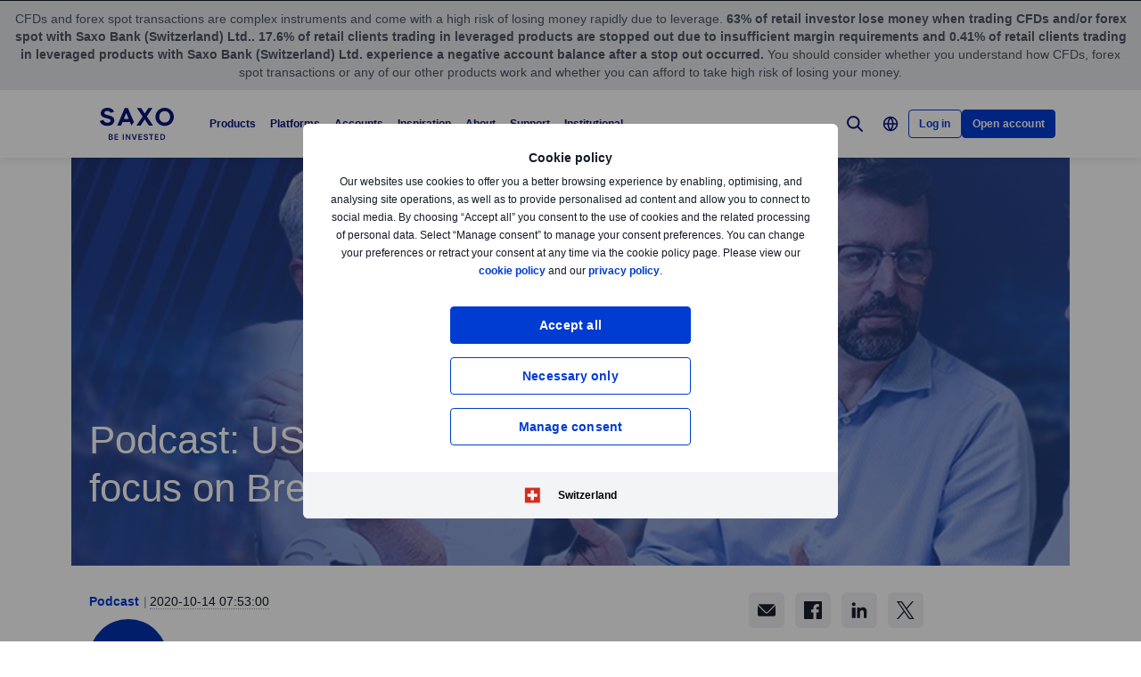

--- FILE ---
content_type: text/html; charset=utf-8
request_url: https://www.home.saxo/en-ch/content/articles/podcast/podcast---october-14-2020-14102020
body_size: 35962
content:
<!DOCTYPE html><html lang="en" dir="ltr"><head><meta charset="utf-8"><meta http-equiv="X-UA-Compatible" content="IE=edge"><title>Podcast - October 14 2020 | Saxo Bank Switzerland</title><meta name="description" content="Today we look at signs of nervousness beneath the surface in the US equity market, have a look at the resurgence in the US dollar and whether there is more strength to come, particularly against heavy EUR long positioning, talk gold, US and Italian yields, and especially focus on sterling as Boris Johnson's Brexit negotiation deadline looms into view tomorrow. "><meta name="robots" content="noindex, follow"><!--
    <PageMap>
        <DataObject type="GoogleSearchProperties">
            <Attribute name="pagescore" value="100" />
                <Attribute name="pagetype" value="Article" />
                            <Attribute name="timestamp" value="20201014" />
        </DataObject>
    </PageMap>
--><meta property="og:title" content="Podcast - October 14 2020"><meta property="og:url" content="https://www.home.saxo/en-ch/content/articles/podcast/podcast---october-14-2020-14102020"><meta property="og:image" content="https://www.home.saxo/-/media/content-hub/images/general/saxo-strats/strats_blue-i.png"><meta property="og:description" content="Saxo Bank"><meta property="og:type" content="article"><meta name="twitter:card" content="summary"><meta name="twitter:site" content="@saxobank"><meta name="twitter:creator" content="@saxobank"><link rel="apple-touch-icon-precomposed" href="/-/media/meta/beinvested-2023/apple-touch-icon.png"><link rel="apple-touch-icon" href="/-/media/meta/beinvested-2023/apple-touch-icon.png"><link rel="icon" type="image/png" href="/-/media/meta/beinvested-2023/favicon-32x32.png" sizes="32x32"><link rel="icon" type="image/png" href="/-/media/meta/beinvested-2023/favicon-16x16.png" sizes="16x16"><link rel="manifest" href="/-/media/meta/beinvested-2023/manifest-old.json?revision={01E589A1-C60B-4718-BE73-57D356394F7C}"><link rel="mask-icon" href="/-/media/meta/beinvested-2023/safari-pinned-tab.svg" color="#282828"><meta name="theme-color" content="#282828"><meta name="apple-mobile-web-app-capable" content="yes"><meta name="apple-mobile-web-app-status-bar-style" content="black"><meta name="HandheldFriendly" content="True"><meta name="MobileOptimized" content="320"><meta name="viewport" content="width=device-width, initial-scale=1, maximum-scale=2"><meta name="iit-scm" content="true"><!--Preconnect to third party origins  --><link rel="preconnect" href="https://assets.adobedtm.com/"><link rel="preconnect" href="https://ad.doubleclick.net"><link rel="preconnect" href="https://bat.bing.com"><!--Preload hints for web fonts  --><link rel="preload" as="font" type="font/woff2" href="/content/assets/fonts/Inter-Regular.woff2?3.14" crossorigin=""><link rel="preload" as="font" type="font/woff2" href="/content/assets/fonts/Inter-SemiBold.woff2?3.14" crossorigin=""><link rel="preload" as="font" type="font/woff2" href="/content/assets/fonts/Inter-Bold.woff2?3.14" crossorigin=""><link rel="preload" as="style" href="/content/dist/common-452f5eb9.css" onload="this.rel='stylesheet'"><link rel="preload" as="style" href="/content/dist/utilities-dd04730d.css" onload="this.rel='stylesheet'"><link href="/content/dist/rte-14318520.css" rel="preload" media="all" as="style" onload="this.rel='stylesheet'"><link rel="preload" as="style" href="/content/dist/cookie-disclaimer-d2a3f7b0.css" onload="this.rel='stylesheet'" />
<link rel="preload" as="style" href="/content/dist/culture-selector-9ceca30a.css" onload="this.rel='stylesheet'" />
<link rel="preload" as="style" href="/content/dist/navigation-7d6666fd.css" onload="this.rel='stylesheet'" /> <link href="/content/dist/accordion-list-ed71e9c3.css" rel="stylesheet" />
<link href="/content/dist/announcement-ribbon-cfeb754e.css" rel="stylesheet" />
<link href="/content/dist/article-image-b17a6051.css" rel="stylesheet" />
<link href="/content/dist/card-18cfcfd5.css" rel="stylesheet" />
<link href="/content/dist/disclaimer-c32874fd.css" rel="stylesheet" />
<link href="/content/dist/divider-8df76a6a.css" rel="stylesheet" />
<link href="/content/dist/footer2-8be53e8a.css" rel="stylesheet" />
<link href="/content/dist/framed-icon-b2b9e497.css" rel="stylesheet" />
<link href="/content/dist/input-toggle-de0d57d1.css" rel="stylesheet" />
<link href="/content/dist/lightbox-62bc7412.css" rel="stylesheet" />
<link href="/content/dist/loading-indicator-2c29af42.css" rel="stylesheet" />
<link href="/content/dist/off-canvas-d720b3e2.css" rel="stylesheet" />
<link href="/content/dist/overlay-e25c97cd.css" rel="stylesheet" />
<link href="/content/dist/promotional-card-1034f94d.css" rel="stylesheet" />
<link href="/content/dist/share-component-431186bf.css" rel="stylesheet" />
<link href="/content/dist/slider-d0f18935.css" rel="stylesheet" />
<link href="/content/dist/sliding-card-27640528.css" rel="stylesheet" />
<link href="/content/dist/tooltip-69ad25e5.css" rel="stylesheet" /><script>if(window.sessionStorage){if(window.sessionStorage.getItem("isScrolled")){document.documentElement.classList.add('isScrolled');}
if(window.sessionStorage.getItem("IsMobileNavigationOpen")){document.documentElement.classList.add('stickyMobileNavOpened');}}</script><script id="Cookiebot" src="https://consent.cookiebot.com/uc.js" data-cbid="f603a911-dd37-41c5-b77c-758a6bb581b0" data-culture="en"></script><style>#CybotCookiebotDialog,#cookiebanner{display:none !important}</style><link rel="preload" href="/content/dist/behaviors-a93fcd1a.js" as="script"><!-- Segmentation script is laoded earlier so that analytics script could update seg cookies through it --><script src="/content/dist/segmentation-93b996c9.js"></script><script>window.analyticsConfig={responseStatusCode:200,website:"RS-Switzerland-English",language:"en-CH",prevCookies:{page:"sb_prevpages",campaigns:"sb_prevextcampaigns",sites:"sb_prevwebsites"}}</script><script src="/content/dist/analytics2-de39ff59.js"></script><script src="/-/media/websites/home/files/analytics/adobe-analytics-c59b314321ba4f6e1be42d87fdae34c1.js"></script><style>.v2 .v2-bbox.v2-bbox--fullscreen{overflow-y:auto}</style><meta name="msvalidate.01" content="BF8DAFE4A3C4EB8502AF0F5FDEC5F96B"><style>@media (min-width:1024px){.v2 #dcf-right-column{overflow-y:auto}}</style><meta name="verify-v1" content="DOaaptSwePIqwGgj/KvLcqRQrkgXTNDMs8T1Q5EeKHc="><meta name="google-site-verification" content="T87b2eRWt-JEkRt2s0ae5G3YfLjN5IWkn0jMXRlTQYo"><meta name="google-site-verification" content="o-LuOgGo6no79a6YtdsEVwRhHAOfTHoI8SVXB9AP8Ew"><style>@media (max-width:767px){.v2 .v2-bbox .v2-hero .v2-btn-wrapper .v2-btn{margin-bottom:.625rem}}</style><style>.v2 .v2-flag--ru-RU{background-image:url(/Content/assets/flags/global.svg) !important}</style><style>.v2 .v2-flag--ru-RU{background-image:url(/Content/assets/flags/global.svg) !important}</style><meta name="yandex-verification" content="17650f62d9a0419d"><script type="application/ld+json">[{"@context":"https://schema.org","@type":"Organization","name":"Saxo Bank (Schweiz) AG","logo":"https://www.home.saxo/-/media/global/logos/saxo-2022/saxo-beinvested-logo-blue.svg","url":"https://www.home.saxo/en-ch","contactPoint":[{"@context":"https://schema.org","@type":"ContactPoint","telephone":"","contactType":"customer service"}],"sameAs":["https://www.facebook.com/saxobank","https://www.linkedin.com/company/saxo-bank-switzerland/","https://twitter.com/SaxoSwitzerland","https://www.tradingview.com/broker/Saxo/"]},{"@context":"https://schema.org","@type":"NewsArticle","mainEntityOfPage":{"@context":"https://schema.org","@type":"WebPage","@id":"https://www.home.saxo/en-ch/content/articles/podcast/podcast---october-14-2020-14102020"},"headline":" Podcast: USD fights back. Sterling in focus on Brexit talks deadline.","image":["https://www.home.saxo/-/media/content-hub/images/general/saxo-strats/strats_blue-d.png","https://www.home.saxo/-/media/content-hub/images/general/saxo-strats/strats_blue-i.png","https://www.home.saxo/-/media/content-hub/images/general/saxo-strats/strats_blue-m.jpg"],"datePublished":"2024-01-27T12:15:45.0000000Z","dateModified":"2024-01-27T12:15:45.0000000Z","description":"Today we look at signs of nervousness beneath the surface in the US equity market, have a look at the resurgence in the US dollar and whether there is more strength to come, particularly against heavy EUR long positioning, talk gold, US and Italian yields, and especially focus on sterling as Boris Johnson's Brexit negotiation deadline looms into view tomorrow. ","author":{"@context":"https://schema.org","@type":"Person","name":"Saxo Market Call","url":null,"jobTitle":""},"publisher":{"@context":"https://schema.org","@type":"Organization","name":"Saxo Bank (Schweiz) AG","logo":"https://www.home.saxo/-/media/global/logos/saxo-2022/saxo-beinvested-logo-blue.svg","url":"https://www.home.saxo/en-ch","contactPoint":[{"@context":"https://schema.org","@type":"ContactPoint","telephone":"","contactType":"customer service"}],"sameAs":["https://www.facebook.com/saxobank","https://www.linkedin.com/company/saxo-bank-switzerland/","https://twitter.com/SaxoSwitzerland","https://www.tradingview.com/broker/Saxo/"]},"articleSection":"Podcast","keywords":"Forex,Equities,Commodities,Macro,Nasdaq,EURUSD,Gold,Crude Oil,US Election"}]</script><link rel="preload" as="image" href="/-/media/content-hub/images/general/saxo-strats/strats_blue-m.jpg?la=en-CH&amp;amp;h=180&amp;amp;mw=768&amp;amp;w=414&amp;amp;hash=702E23685EDB276D5A8E436CCB303B4C">
<script>(window.BOOMR_mq=window.BOOMR_mq||[]).push(["addVar",{"rua.upush":"false","rua.cpush":"false","rua.upre":"false","rua.cpre":"true","rua.uprl":"false","rua.cprl":"false","rua.cprf":"false","rua.trans":"SJ-0a009c3e-74ec-402b-99e9-8b31863369f3","rua.cook":"false","rua.ims":"false","rua.ufprl":"false","rua.cfprl":"true","rua.isuxp":"false","rua.texp":"norulematch","rua.ceh":"false","rua.ueh":"false","rua.ieh.st":"0"}]);</script>
                              <script>!function(a){var e="https://s.go-mpulse.net/boomerang/",t="addEventListener";if("False"=="True")a.BOOMR_config=a.BOOMR_config||{},a.BOOMR_config.PageParams=a.BOOMR_config.PageParams||{},a.BOOMR_config.PageParams.pci=!0,e="https://s2.go-mpulse.net/boomerang/";if(window.BOOMR_API_key="JYD45-C4LUQ-DRT85-TJJ88-UZ7WD",function(){function n(e){a.BOOMR_onload=e&&e.timeStamp||(new Date).getTime()}if(!a.BOOMR||!a.BOOMR.version&&!a.BOOMR.snippetExecuted){a.BOOMR=a.BOOMR||{},a.BOOMR.snippetExecuted=!0;var i,_,o,r=document.createElement("iframe");if(a[t])a[t]("load",n,!1);else if(a.attachEvent)a.attachEvent("onload",n);r.src="javascript:void(0)",r.title="",r.role="presentation",(r.frameElement||r).style.cssText="width:0;height:0;border:0;display:none;",o=document.getElementsByTagName("script")[0],o.parentNode.insertBefore(r,o);try{_=r.contentWindow.document}catch(O){i=document.domain,r.src="javascript:var d=document.open();d.domain='"+i+"';void(0);",_=r.contentWindow.document}_.open()._l=function(){var a=this.createElement("script");if(i)this.domain=i;a.id="boomr-if-as",a.src=e+"JYD45-C4LUQ-DRT85-TJJ88-UZ7WD",BOOMR_lstart=(new Date).getTime(),this.body.appendChild(a)},_.write("<bo"+'dy onload="document._l();">'),_.close()}}(),"".length>0)if(a&&"performance"in a&&a.performance&&"function"==typeof a.performance.setResourceTimingBufferSize)a.performance.setResourceTimingBufferSize();!function(){if(BOOMR=a.BOOMR||{},BOOMR.plugins=BOOMR.plugins||{},!BOOMR.plugins.AK){var e="true"=="true"?1:0,t="",n="aokqddqxhvsrq2lukatq-f-b16463c71-clientnsv4-s.akamaihd.net",i="false"=="true"?2:1,_={"ak.v":"39","ak.cp":"491205","ak.ai":parseInt("330161",10),"ak.ol":"0","ak.cr":8,"ak.ipv":4,"ak.proto":"h2","ak.rid":"5eade42","ak.r":45721,"ak.a2":e,"ak.m":"dscx","ak.n":"essl","ak.bpcip":"3.149.1.0","ak.cport":38874,"ak.gh":"23.33.25.10","ak.quicv":"","ak.tlsv":"tls1.3","ak.0rtt":"","ak.0rtt.ed":"","ak.csrc":"-","ak.acc":"","ak.t":"1769230375","ak.ak":"hOBiQwZUYzCg5VSAfCLimQ==G/YsoUcv9MT+BZf3OdZWIkqABlLAv9DQgkfhmDiYSN8csQkKYsdTysw4oE7pgc6FB6GRkbjRUoeslcdhiwkCNJLm4QlkJZhK7jr+nEfE360bY3Yk0S/RpGoTSqsx4/oxlefskN3z1mWqHRNhFkm4IlMVQCTi6nCq3t6mgfSCgn2STvfZSIt4JvDm6w49sWkk4waXkL/vkFV50/u+ahlBTnCUmq0+roK2IzZUeNvf+iXKryWJTFia4AtH+FdYze8raGslF2+Z7dcz08N3pNCMSiE+b3071HoWcfigRfwM6PDixTtkhikjx0Lr6/gZEhosAc2uru+mG6+q3Bt8sZXpVxLlug/wSz3XYZDGZ+yNE0dgBTsfsZUrfijQ16+aUlvnLLH+gwCLytcfNOLnqbfL2m5gxWqZYrhr7aNtKpIlWTU=","ak.pv":"194","ak.dpoabenc":"","ak.tf":i};if(""!==t)_["ak.ruds"]=t;var o={i:!1,av:function(e){var t="http.initiator";if(e&&(!e[t]||"spa_hard"===e[t]))_["ak.feo"]=void 0!==a.aFeoApplied?1:0,BOOMR.addVar(_)},rv:function(){var a=["ak.bpcip","ak.cport","ak.cr","ak.csrc","ak.gh","ak.ipv","ak.m","ak.n","ak.ol","ak.proto","ak.quicv","ak.tlsv","ak.0rtt","ak.0rtt.ed","ak.r","ak.acc","ak.t","ak.tf"];BOOMR.removeVar(a)}};BOOMR.plugins.AK={akVars:_,akDNSPreFetchDomain:n,init:function(){if(!o.i){var a=BOOMR.subscribe;a("before_beacon",o.av,null,null),a("onbeacon",o.rv,null,null),o.i=!0}return this},is_complete:function(){return!0}}}}()}(window);</script></head><body data-culture="en-CH" class=""><div class="v2"><div class="navigation navigation--retail v2-off-canvas__shift" data-styles-head="navigation" data-behavior="navigation"><!-- overlay element --><div class="overlay"></div><header id="navigation" data-ref="navigation__header" class="header desktopNav" style="background-color:#fff"><div class="header__nav v2-wrapper v2-flexbox justify-between"><a href="/en-ch" class="logo v2-md-mar16" data-ref="navigation__logo"> <img src="/-/media/global/logos/saxo-2022/saxo-beinvested-logo-blue.svg?la=en-CH&amp;hash=9A523F7D5C3D67F386342266A99CC065" class="collapsed" alt="Saxo Be Invested logo"> <img src="/-/media/global/logos/saxo-2022/saxo-beinvested-logo-blue.svg?la=en-CH&amp;hash=9A523F7D5C3D67F386342266A99CC065" class="expanded" alt="Saxo Be Invested logo"> </a> <nav class="nav v2-flexbox justify-between v2-align--middle v2-flex-grow1 v2-gap16"><ul data-ref="navigation__navMenu" class="nav__list v2-show-md nav__menu v2-flexbox v2-mab0 v2-gap8"><li class="nav__item"><button type="button" class="nav__link" aria-expanded="false"> Products </button><div class="nav__dropdown v2-bg--white"><div class="dropdown-container v2-md-pab0 v2-md-pat32"><div class="navigation__table"><div class="nav-column"><h5 class="label v2-text--bold">Investment products</h5><ul class="item-list"><li class="link-item"><a href="/en-ch/products/stocks" class="link"><div class="link-header"><span class="v2-text--bold">Stocks</span></div></a></li><li class="link-item"><a href="/en-ch/products/etf" class="link"><div class="link-header"><span class="v2-text--bold">ETFs</span></div></a></li><li class="link-item"><a href="/en-ch/products/bonds" class="link"><div class="link-header"><span class="v2-text--bold">Bonds</span></div></a></li><li class="link-item"><a href="/en-ch/products/mutual-funds" class="link"><div class="link-header"><span class="v2-text--bold">Mutual funds</span></div></a></li><li class="link-item"><a href="/en-ch/products/crypto" class="link"><div class="link-header"><span class="v2-text--bold">Crypto ETPs</span></div></a></li></ul></div><div class="nav-column"><h5 class="label v2-text--bold">Leveraged products</h5><ul class="item-list"><li class="link-item"><a href="/en-ch/products/listed-options" class="link"><div class="link-header"><span class="v2-text--bold">Options</span></div></a></li><li class="link-item"><a href="/en-ch/products/futures" class="link"><div class="link-header"><span class="v2-text--bold">Futures</span></div></a></li><li class="link-item"><a href="/en-ch/products/forex" class="link"><div class="link-header"><span class="v2-text--bold">Forex</span></div></a></li><li class="link-item"><a href="/en-ch/products/forex-options" class="link"><div class="link-header"><span class="v2-text--bold">Forex options</span></div></a></li><li class="link-item"><a href="/en-ch/products/crypto" class="link"><div class="link-header"><span class="v2-text--bold">Crypto</span></div></a></li><li class="link-item"><a href="/en-ch/products/cfds" class="link"><div class="link-header"><span class="v2-text--bold">CFDs</span></div></a></li><li class="link-item"><a href="/en-ch/products/commodities" class="link"><div class="link-header"><span class="v2-text--bold">Commodities</span></div></a></li></ul></div><div class="nav-column"><h5 class="label v2-text--bold">PRICING</h5><ul class="item-list"><li class="link-item"><a href="/en-ch/rates-and-conditions/pricing-overview" class="link"><div class="link-header"><span class="v2-text--bold">Pricing overview</span></div></a></li><li class="link-item"><a href="/en-ch/rates-and-conditions/commissions-charges-and-margin-schedule" class="link"><div class="link-header"><span class="v2-text--bold">General charges</span></div></a></li><li class="link-item"><a href="/en-ch/products/margin-information" class="link"><div class="link-header"><span class="v2-text--bold">Margin information</span></div></a></li><li class="link-item"><a href="/en-ch/rates-and-conditions/stocks/trading-conditions" class="link"><div class="link-header"><span class="v2-text--bold">Trading conditions</span></div></a></li><li class="link-item"><a href="/en-ch/campaigns/interest-rates-cal" class="link"><div class="link-header"><span class="v2-text--bold">Our attractive interest conditions</span></div></a></li></ul></div><div class="nav-column"><h5 class="label v2-text--bold">SERVICES</h5><ul class="item-list"><li class="link-item"><a href="/en-ch/accounts/securities-lending" class="link"><div class="link-header"><span class="v2-text--bold">Securities lending</span></div><div class="desc v2-pat10">Earn extra revenue by lending out your stocks</div></a></li><li class="link-item"><a href="/en-ch/products/autoinvest" class="link"><div class="link-header"><span class="v2-text--bold">AutoInvest</span></div><div class="desc v2-pat10">Automate your recurring ETF investments</div></a></li><li class="link-item"><a href="/en-ch/accounts/lombard-loan" class="link"><div class="link-header"><span class="v2-text--bold">Lombard Loan</span></div><div class="desc v2-pat10">Maximise your buying power</div></a></li><li class="link-item"><a href="/en-ch/accounts/portfolio-based-margin" class="link"><div class="link-header"><span class="v2-text--bold">Portfolio-based margin account</span></div><div class="desc v2-pat10">Take advantage of our advanced margin model</div></a></li></ul></div></div></div></div></li><li class="nav__item"><button type="button" class="nav__link" aria-expanded="false"> Platforms </button><div class="nav__dropdown v2-bg--white"><div class="dropdown-container v2-md-pab0 v2-md-pat32"><div class="navigation__table"><div class="nav-column"><h5 class="label v2-text--bold">PLATFORMS</h5><ul class="item-list"><li class="link-item"><a href="/en-ch/platforms/saxoinvestor" class="link"><div class="link-header"><span class="v2-text--bold">SaxoInvestor</span></div><div class="desc v2-pat10">Simple investing platform with stocks, ETFs, funds, bonds, options, plus essential tools.</div></a></li><li class="link-item"><a href="/en-ch/platforms/saxotrader" class="link"><div class="link-header"><span class="v2-text--bold">SaxoTrader</span></div><div class="desc v2-pat10">Advanced trading platform with our full product range, margin trading, and complex tools.</div></a></li><li class="link-item"><a href="/en-ch/platforms/overview" class="link"><div class="link-header"><span class="v2-text--bold">Platform overview</span></div><div class="desc v2-pat10">Overview and feature comparison of the apps we offer across devices.</div></a></li></ul></div><div class="nav-column"><h5 class="label v2-text--bold">Feature highlights</h5><ul class="item-list"><li class="link-item"><a href="/en-ch/platforms/saxotrader-desktop" class="link"><div class="link-header"><span class="v2-text--bold">Desktop app with multi-screen setup</span></div><div class="desc v2-pat10">Customisable, multi-screen app with extra features.</div></a></li><li class="link-item"><a href="/en-ch/platforms/api" class="link"><div class="link-header"><span class="v2-text--bold">Connectivity &amp; APIs</span></div><div class="desc v2-pat10">Explore ways to connect to our capital market infrastructure.</div></a></li><li class="link-item"><a href="/en-ch/platforms/third-party-tools" class="link"><div class="link-header"><span class="v2-text--bold">Third-party tools</span></div><div class="desc v2-pat10">View third-party tools available for integration with our platform, including TradingView.</div></a></li></ul></div><div class="nav-column"></div><div class="nav-column v2-show-md"><div data-styles="promotional-card"><a href="/en-ch/platforms/saxoinvestor" class="promotional-card v2-flexbox v2-direction--column v2-show-md"><div class="promotional-card__picture v2-relative"><div class="promotional-card__tag" style="background-color:#111827;color:#fff"></div><img src="/-/media/images/navigation/en-ch-saxoinvestor-navigationpromo.png?la=en-CH&amp;h=226&amp;w=226&amp;hash=DA0200C49CD77B16827B7BA5E0B0F94F" alt="CH-SaxoInvestor-NavigationPromo"></div><div class="promotional-card__body v2-mat8"><div class="promotional-card__text-content v2-mat8"></div></div></a></div></div></div></div></div></li><li class="nav__item"><button type="button" class="nav__link" aria-expanded="false"> Accounts </button><div class="nav__dropdown v2-bg--white"><div class="dropdown-container v2-md-pab0 v2-md-pat32"><div class="navigation__table"><div class="nav-column"><h5 class="label v2-text--bold">ACCOUNT TYPES</h5><ul class="item-list"><li class="link-item"><a href="/en-ch/accounts/individual" class="link"><div class="link-header"><span class="v2-text--bold">Saxo account</span></div><div class="desc v2-pat10">Access all asset classes at industry-leading prices</div></a></li><li class="link-item"><a href="/en-ch/accounts/corporate" class="link"><div class="link-header"><span class="v2-text--bold">Corporate account</span></div><div class="desc v2-pat10">Benefit from dedicated support and a professional-grade platform</div></a></li></ul></div><div class="nav-column"><h5 class="label v2-text--bold">LOYALTY</h5><ul class="item-list"><li class="link-item"><a href="/en-ch/accounts/vip" class="link"><div class="link-header"><span class="v2-text--bold">VIP benefits</span></div><div class="desc v2-pat10">Get our best prices, priority support and exclusive event invitations</div></a></li><li class="link-item"><a href="/en-ch/accounts/saxo-rewards" class="link"><div class="link-header"><span class="v2-text--bold">Saxo Rewards</span></div><div class="desc v2-pat10">Collect reward points to qualify for account upgrades</div></a></li><li class="link-item"><a href="/en-ch/accounts/referrals" class="link"><div class="link-header"><span class="v2-text--bold">Refer a Friend</span></div><div class="desc v2-pat10">Introduce like-minded traders and investors to Saxo and earn commission credits</div></a></li></ul></div><div class="nav-column"></div></div></div></div></li><li class="nav__item"><button type="button" class="nav__link" aria-expanded="false"> Inspiration </button><div class="nav__dropdown v2-bg--white"><div class="dropdown-container v2-md-pab0 v2-md-pat32"><div class="navigation__table"><div class="nav-column"><h5 class="label v2-text--bold">Trade inspiration</h5><ul class="item-list"><li class="link-item"><a href="/en-ch/insights" class="link"><div class="link-header"><span class="v2-text--bold">All</span></div></a></li><li class="link-item"><a href="/en-ch/insights/news-and-research/equities" class="link"><div class="link-header"><span class="v2-text--bold">Equities</span></div></a></li><li class="link-item"><a href="/en-ch/insights/news-and-research/bonds" class="link"><div class="link-header"><span class="v2-text--bold">Bonds</span></div></a></li><li class="link-item"><a href="/en-ch/insights/news-and-research/macro" class="link"><div class="link-header"><span class="v2-text--bold">Macro</span></div></a></li><li class="link-item"><a href="/en-ch/insights/news-and-research/thought-starters" class="link"><div class="link-header"><span class="v2-text--bold">Thought Starters</span></div></a></li><li class="link-item"><a href="/en-ch/insights/news-and-research/morning-brew" class="link"><div class="link-header"><span class="v2-text--bold">Morning Brew</span></div></a></li></ul></div><div class="nav-column"><ul class="item-list"><li class="link-item"><a href="/en-ch/insights/education#education" class="link"><div class="link-header"><span class="v2-text--bold">Become a better trader</span></div><div class="desc v2-pat10">Learn how to trade and invest at your own pace</div></a></li><li class="link-item"><a href="/en-ch/insights/news-and-research/podcast" class="link"><div class="link-header"><span class="v2-text--bold">Market Call Podcast</span></div><div class="desc v2-pat10">Listen to the SaxoStrats’ daily podcast covering the latest market developments</div></a></li><li class="link-item"><a href="/en-ch/campaigns/money-matters" class="link"><div class="link-header"><span class="v2-text--bold">Money Matters</span></div><div class="desc v2-pat10">Watch our animated series about the meaning of money and how it can make a difference</div></a></li></ul></div><div class="nav-column"><ul class="item-list"><li class="link-item"><a href="/en-ch/insights/events-and-webinars" class="link"><div class="link-header"><span class="v2-text--bold">Events and Webinars</span></div><div class="desc v2-pat10">Get an overview of upcoming events and webinars</div></a></li><li class="link-item"><a href="/en-ch/insights/saxostrats-experts" class="link"><div class="link-header"><span class="v2-text--bold">Meet SaxoStrats</span></div><div class="desc v2-pat10">Meet our team of experts and go straight to their latest articles</div></a></li><li class="link-item"><a href="/en-ch/insights/videos" class="link"><div class="link-header"><span class="v2-text--bold">Videos</span></div><div class="desc v2-pat10">Recorded conversations with market experts</div></a></li></ul></div><div class="nav-column v2-show-md"><div data-styles="promotional-card"><a href="/en-ch/insights/news-and-research/thought-leadership/outrageous-predictions" class="promotional-card v2-flexbox v2-direction--column v2-show-md"><div class="promotional-card__picture v2-relative"><div class="promotional-card__tag" style="background-color:#111827;color:#fff"></div><img src="/-/media/images/outrageous-predictions/2026/thumbnail-illustration-mobile-352x202.png?la=en-CH&amp;h=202&amp;w=352&amp;hash=F960D6EB40BCF2FFA0A2BC4CF28FC128" alt="Thumbnail illustration Mobile 352x202"></div><div class="promotional-card__body v2-mat8"><div class="promotional-card__text-content v2-mat8"><span class="title v2-text--bold">Outrageous Predictions 2026</span></div></div></a></div></div></div></div></div></li><li class="nav__item"><button type="button" class="nav__link" aria-expanded="false"> About </button><div class="nav__dropdown v2-bg--white"><div class="dropdown-container v2-md-pab0 v2-md-pat32"><div class="navigation__table"><div class="nav-column"><h5 class="label v2-text--bold">ABOUT</h5><ul class="item-list"><li class="link-item"><a href="/en-ch/about-us" class="link"><div class="link-header"><span class="v2-text--bold">About Saxo</span></div></a></li><li class="link-item"><a href="/en-ch/contact-us" class="link"><div class="link-header"><span class="v2-text--bold">Contact details</span></div></a></li><li class="link-item"><a href="/en-ch/about-us/sustainability" class="link"><div class="link-header"><span class="v2-text--bold">Sustainability at Saxo</span></div></a></li></ul></div><div class="nav-column"><h5 class="label v2-text--bold">CORPORATE</h5><ul class="item-list"><li class="link-item"><a href="/en-ch/about-us/investor-relations" class="link"><div class="link-header"><span class="v2-text--bold">Investor relations</span></div></a></li><li class="link-item"><a href="/en-ch/about-us/media-center" class="link"><div class="link-header"><span class="v2-text--bold">Media centre</span></div></a></li><li class="link-item"><a href="https://www.home.saxo/about-us/careers" class="link" target="_blank" rel="noopener noreferrer"><div class="link-header"><span class="v2-text--bold">Careers</span></div></a></li></ul></div><div class="nav-column"><h5 class="label v2-text--bold">LEGAL</h5><ul class="item-list"><li class="link-item"><a href="/en-ch/legal/general-terms-and-conditions/general-terms-and-conditions" class="link"><div class="link-header"><span class="v2-text--bold">General business terms</span></div></a></li><li class="link-item"><a href="/en-ch/legal/privacy-policy/saxo-privacy-policy" class="link"><div class="link-header"><span class="v2-text--bold">Privacy policy</span></div></a></li><li class="link-item"><a href="/en-ch/legal/risk-warning/saxo-risk-warning" class="link"><div class="link-header"><span class="v2-text--bold">Risk warning</span></div></a></li><li class="link-item"><a href="/en-ch/legal/saxo-bank-switzerland-license/saxo-bank-switzerland-license" class="link"><div class="link-header"><span class="v2-text--bold">Banking licence</span></div></a></li><li class="link-item"><a href="/en-ch/legal/protection-of-client-funds/protection-of-client-funds" class="link"><div class="link-header"><span class="v2-text--bold">Protection of funds</span></div></a></li></ul></div></div></div></div></li><li class="nav__item"><button type="button" class="nav__link" aria-expanded="false"> Support </button><div class="nav__dropdown v2-bg--white"><div class="dropdown-container v2-md-pab0 v2-md-pat32"><div class="navigation__table"><div class="nav-column"><h5 class="label v2-text--bold">GET HELP</h5><ul class="item-list"><li class="link-item"><a href="https://www.help.saxo/hc/en-ch" class="link" target="_blank" rel="noopener noreferrer"><div class="link-header"><span class="v2-text--bold">Visit the support centre</span></div><div class="desc v2-pat10">Find quick answers to your questions online</div></a></li></ul></div><div class="nav-column"><h5 class="label v2-text--bold">POPULAR TOPICS</h5><ul class="item-list"><li class="link-item"><a href="https://www.help.saxo/hc/en-ch/sections/360000228483-Opening-an-account" class="link" target="_blank" rel="noopener noreferrer"><div class="link-header"><span class="v2-text--bold">Opening an account</span></div></a></li><li class="link-item"><a href="https://www.help.saxo/hc/en-ch/categories/360004545352-Deposits-Withdrawals" class="link" target="_blank" rel="noopener noreferrer"><div class="link-header"><span class="v2-text--bold">Funding and withdrawals</span></div></a></li><li class="link-item"><a href="https://www.help.saxo/hc/en-ch/articles/360050940212" class="link" target="_blank" rel="noopener noreferrer"><div class="link-header"><span class="v2-text--bold">Video guides</span></div></a></li><li class="link-item"><a href="https://www.help.saxo/hc/en-ch/categories/360000087986-Using-our-platforms" class="link" target="_blank" rel="noopener noreferrer"><div class="link-header"><span class="v2-text--bold">Using our trading platforms</span></div></a></li></ul></div><div class="nav-column"><ul class="item-list"><li class="link-item"><a href="https://www.help.saxo/hc/en-ch/categories/360004557131-Managing-your-account" class="link" target="_blank" rel="noopener noreferrer"><div class="link-header"><span class="v2-text--bold">Manage your account</span></div></a></li><li class="link-item"><a href="https://www.help.saxo/hc/en-ch/categories/360004545492-Technical-support" class="link" target="_blank" rel="noopener noreferrer"><div class="link-header"><span class="v2-text--bold">Technical support</span></div></a></li><li class="link-item"><a href="https://www.help.saxo/hc/en-ch/sections/360011001211-Pricing-plans" class="link" target="_blank" rel="noopener noreferrer"><div class="link-header"><span class="v2-text--bold">Trading costs</span></div></a></li><li class="link-item"><a href="https://www.help.saxo/hc/en-ch/categories/360004557111-Trading-our-products" class="link" target="_blank" rel="noopener noreferrer"><div class="link-header"><span class="v2-text--bold">Trading our products</span></div></a></li></ul></div></div></div></div></li><li class="nav__item"><a href="https://www.home.saxo/institutional-and-partners" class="nav__link" target="_blank" rel="noopener noreferrer">Institutional</a></li></ul><ul data-ref="navigation__iconsContainer" class="nav__ctaContainer v2-flexbox v2-mab0 v2-align--middle"><li class="nav__cta" data-ref="navigation__search-icon"><button type="button" title="Search" class="icon--search v2-flexbox v2-align--center v2-align--middle"> <svg viewbox="0 0 30 30" fill="none" width="30" height="30" version="1.1" xmlns="http://www.w3.org/2000/svg" xmlns:xlink="http://www.w3.org/1999/xlink"><path d="M17.9473 17.9473L22.9999 22.9999" stroke-width="2" stroke-miterlimit="10" stroke-linecap="round" stroke-linejoin="round"></path><path d="M13.3158 19.6316C16.8039 19.6316 19.6316 16.8039 19.6316 13.3158C19.6316 9.82768 16.8039 7 13.3158 7C9.82768 7 7 9.82768 7 13.3158C7 16.8039 9.82768 19.6316 13.3158 19.6316Z" stroke-width="2" stroke-miterlimit="10" stroke-linecap="round" stroke-linejoin="round"></path></svg> </button><div data-ref="navigation__searchContainer" class="navigation__search" data-suggestions=""><div class="navigation__search-top"><form role="search" name="searchInput" class="navigation__search-input navigation__search-input--dark" action="/en-ch/search-results/?category=all" method="get" id="search-form"><div class="navigation__search-wrapper"><input id="navSearchInput" data-ref="navigation__searchFormInput" data-validation-message="Search query should not be empty" type="text" name="q" placeholder="Search on home.saxo/en-ch" autocomplete="off" data-min-chars="3" aria-label="Search on home.saxo/en-ch" required oninvalid="this.setCustomValidity('Search query should not be empty')" oninput="setCustomValidity('')"> <span class="v2-search-erase__icon v2-hidden" data-ref="navigation__eraseIcon"> <svg xmlns="http://www.w3.org/2000/svg" width="16" height="16" viewbox="0 0 16 16" fill="none"><path d="M13.6591 2.34333C10.5351 -0.778001 5.47239 -0.775335 2.35105 2.34867C-0.77028 5.47267 -0.767614 10.5353 2.35639 13.6567C5.47839 16.776 10.5371 16.776 13.6591 13.6567C16.7777 10.5307 16.7777 5.46933 13.6591 2.34333ZM11.1397 10.186C11.3857 10.46 11.3631 10.8813 11.0891 11.1273C10.8364 11.354 10.4537 11.3547 10.2004 11.1293L8.12705 9.056C8.06172 8.99133 7.95639 8.99133 7.89105 9.056L5.81839 11.1293C5.55505 11.3833 5.13839 11.3833 4.87505 11.1293C4.61439 10.8693 4.61439 10.4473 4.87439 10.1867L4.87505 10.186L6.94839 8.11333C7.01305 8.04867 7.01372 7.94333 6.94905 7.87867L6.94839 7.878L4.87505 5.80467C4.62705 5.532 4.64705 5.11067 4.91972 4.86267C5.17305 4.632 5.56039 4.63133 5.81505 4.86133L7.88772 6.93467C7.95305 7 8.05839 7 8.12372 6.93467L10.1971 4.86133C10.4577 4.60133 10.8797 4.60133 11.1397 4.862C11.3997 5.12267 11.3997 5.54467 11.1397 5.80467L9.06639 7.878C9.00172 7.94333 9.00172 8.048 9.06639 8.11333L11.1397 10.186Z" fill="#909aa8"></path></svg> </span> <button class="v2-search-input__icon" type="submit" form="search-form"> <span class="v2-hidden-visually">Search</span> <svg width="18" height="18" viewbox="0 0 18 18" fill="none" xmlns="http://www.w3.org/2000/svg"><path d="M11.9473 11.9474L16.9999 17" stroke="#141A27" stroke-width="2" stroke-miterlimit="10" stroke-linecap="round" stroke-linejoin="round"></path><path d="M7.31579 13.6316C10.8039 13.6316 13.6316 10.8039 13.6316 7.31579C13.6316 3.82768 10.8039 1 7.31579 1C3.82768 1 1 3.82768 1 7.31579C1 10.8039 3.82768 13.6316 7.31579 13.6316Z" stroke="#141A27" stroke-width="2" stroke-miterlimit="10" stroke-linecap="round" stroke-linejoin="round"></path></svg> </button></div></form><a id="search-close" class="navigation__search-close" aria-label="Close" href="#" onclick="event.preventDefault()"> <span class="v2-hidden-visually">Close</span> <span class="v2-icon-close js-navigation__search-close v2-show-md"> <svg width="30px" version="1.1" xmlns="http://www.w3.org/2000/svg" xmlns:xlink="http://www.w3.org/1999/xlink" x="0px" y="0px" viewbox="0 0 150 150" style="enable-background:new 0 0 150 150" xml:space="preserve"><g fill=""><polygon points="116.2,38 112,33.8 74.8,70.9 37.7,33.8 33.5,38 70.6,75.2 33.5,112.3 37.7,116.5 74.8,79.4 112,116.5 116.2,112.3 79.1,75.2"></polygon></g></svg> </span> <span class="v2-icon-close js-navigation__search-closetext v2-hide-md"> Cancel </span> </a></div><div class="nav__dropdown v2-bg--white"><div class="dropdown-container" data-ref="navigation__dropdownSearchContainer"><div class="navigation__search-wrapper v2-pav24 v2-md-pab60 v2-md-pat32"><div class="navigation__search-noresults v2-hidden" data-ref="navigation__noresults"><div class="navigation__search-noresults-title">Sorry, we couldn&#39;t find anything related to your search.</div><div class="navigation__search-noresults-description v2-pat8">Here are the results of the most common searches:</div></div><div class="navigation__search-quicklinks" data-ref="navigation__quicklinks"><ul class="navigation__search-links"><li class="navigation__search-link"><a href="/en-ch/accounts">Open Account</a></li><li class="navigation__search-link"><a href="/en-ch/login">SaxoTraderGO Login</a></li><li class="navigation__search-link"><a href="/en-ch/legal/deposit-funds/deposit-funds">Funding Instructions</a></li><li class="navigation__search-link"><a href="https://www.home.saxo/about-us/careers" target="_blank" rel="noopener noreferrer">Careers at Saxo</a></li></ul></div><div class="navigation__search-results v2-hidden" data-ref="navigation__results"><div class="v2-mab25 v2-md-mab40 v2-hidden" data-ref="navigation__externalResults"><ul data-ref="navigation__externalResultsList" class="v2-hide-empty"></ul><div><a href="#" data-ref="navigation__externalViewAll" data-search-category-url="/en-ch/search-results/?category=all">View All</a></div></div><div class="v2-mab25 v2-md-mab40 v2-hidden" data-ref="navigation__internalResults" data-serviceurl="https://www.saxotrader.com/oapi/DynamicPricing/v1/commissionsforkeywords" data-top="0" data-culture="en-CH" data-hideplansdata="true" data-commissiongroupids="28691,28692,28693" data-namecategoryid="b9ec73d4-186a-4eda-aceb-195cb99234ac" data-db="web" data-env="green" data-assetids="31c5f7c9-7ae1-487f-9e47-aeb8227fedca,13a4a836-b30b-496e-a811-acec0cf97761"><ul data-ref="navigation__internalResultsList" class="navigation__internal-results v2-hide-empty"></ul><div><a href="#" data-ref="navigation__internalViewAll" data-search-category-url="/en-ch/search-results/?category=">View All</a></div></div><div class="v2-loading-indicator v2-loading-indicator--relative" data-styles="loading-indicator" data-ref="navigation__spinner"><div class="v2-loading-spinner"></div></div></div><script type="application/json" data-ref="navigation__search-config">
        {
  "max": 99,
  "provider": "google",
  "key": "AIzaSyCVWJPrkPkH9nExnKoZ8ypg30QarkebcOw",
  "url": "https://www.googleapis.com/customsearch/v1",
  "cx": "002210745277494205334:xylhtv5sbe0",
  "num": 4,
  "Sort": ""
}
    </script></div></div></div></div></li><li class="nav__cta nav__cta-culture v2-show-md"><a href="#" data-parent-component="navigation" data-target="culture-selector-section_top" aria-label="Select region" data-behavior="off-canvas-trigger" class="icon--culture-selector v2-flexbox v2-align--center v2-align--middle" onclick="event.preventDefault()"> <svg width="18" height="32" viewbox="0 0 18 18" fill="none" xmlns="http://www.w3.org/2000/svg"><path d="M1.57153 8.99998C1.57153 10.9702 2.35418 12.8596 3.74731 14.2528C5.14044 15.6459 7.02992 16.4286 9.0001 16.4286C10.9703 16.4286 12.8598 15.6459 14.2529 14.2528C15.646 12.8596 16.4287 10.9702 16.4287 8.99998C16.4287 7.0298 15.646 5.14032 14.2529 3.74719C12.8598 2.35406 10.9703 1.57141 9.0001 1.57141C7.02992 1.57141 5.14044 2.35406 3.74731 3.74719C2.35418 5.14032 1.57153 7.0298 1.57153 8.99998V8.99998Z" stroke-width="1.6" stroke-linecap="round" stroke-linejoin="round"></path><path d="M1.57153 9H16.4287" stroke-width="1.6" stroke-linecap="round" stroke-linejoin="round"></path><path d="M11.8574 8.99998C11.7168 11.7165 10.7162 14.318 9.00021 16.4286C7.28421 14.318 6.28364 11.7165 6.14307 8.99998C6.28364 6.28347 7.28421 3.68199 9.00021 1.57141C10.7162 3.68199 11.7168 6.28347 11.8574 8.99998Z" stroke-width="1.6" stroke-linecap="round" stroke-linejoin="round"></path></svg> </a></li><li class="nav__cta nav__cta--btn v2-show-md"><a href="/en-ch/login" class="v2-btn v2-btn-secondary nav__link v2-btn--small" id="actionbuttonid-desktop56b4d245-5a31-4c06-82f2-52f61a4a8acc" data-di-id="actionbuttonid-desktop56b4d245-5a31-4c06-82f2-52f61a4a8acc">Log in</a></li><li class="nav__cta nav__cta--btn v2-show-md"><a href="/en-ch/accounts/openaccount" class="v2-btn v2-btn-primary nav__link v2-btn--small" id="secondactionbuttonid-desktopd37b7f8c-6bbe-4fdd-b83d-f7eabefe489b" data-di-id="secondactionbuttonid-desktopd37b7f8c-6bbe-4fdd-b83d-f7eabefe489b">Open account</a></li><li class="nav__cta-mobile v2-hide-md" data-ref="navigation__mobile-primary-cta"><a href="/en-ch/accounts/openaccount" class="v2-btn v2-btn-primary nav__link v2-btn--small" id="secondactionbuttonid-mobile45933a08-3749-46e0-9e6b-2cfc1ee362b2" data-di-id="secondactionbuttonid-mobile45933a08-3749-46e0-9e6b-2cfc1ee362b2">Open account</a></li><li class="nav__cta-mobile v2-hide-md"><button class="icon--menu" data-ref="navigation__menuToggle" aria-label="Menu" aria-expanded="false" aria-controls="navigation-navDropdown"> <svg width="42" height="38" viewbox="0 0 42 30" fill="none" xmlns="http://www.w3.org/2000/svg"><line x1="10.5" y1="7.5" x2="31.5" y2="7.5" stroke="white" stroke-linecap="round" class="icon--menu__line icon--menu__line--fadeout"></line><line x1="10.5" y1="14.5" x2="31.5" y2="14.5" stroke="white" stroke-linecap="round" class="icon--menu__line icon--menu__line--left"></line><line x1="10.5" y1="14.5" x2="31.5" y2="14.5" stroke="white" stroke-linecap="round" class="icon--menu__line icon--menu__line--right"></line><line x1="10.5" y1="21.5" x2="31.5" y2="21.5" stroke="white" stroke-linecap="round" class="icon--menu__line icon--menu__line--fadeout"></line></svg> </button></li><li aria-hidden="true" style="display:none"><script id="culture-selector-section_top" type="text/template"><div class="v2-culture-selector" data-styles-head="culture-selector">
    <div class="v2-culture-selector__section v2-culture-selector__section--column">
        <h4 class="v2-culture-selector__list-item v2-culture-selector__list-item--label">Current:</h4>
                <a href="/en-ch/content/articles/podcast/podcast---october-14-2020-14102020" lang="en" class="v2-culture-selector__list-item" data-langselector>
<svg class="v2-flag"><use xlink:href="/content/assets/flags/all-flags-sprite.svg#icon-switzerland"></use></svg>                        <span class="v2-culture-selector__list-item-name v2-text--bold">
                            English 
                        </span>
                </a>
                <a href="/fr-ch" lang="fr" class="v2-culture-selector__list-item" data-langselector>
<svg class="v2-flag"><use xlink:href="/content/assets/flags/all-flags-sprite.svg#icon-switzerland"></use></svg>                        <span class="v2-culture-selector__list-item-name">
                            Fran&#231;ais 
                        </span>
                </a>
                <a href="/de-ch" lang="de" class="v2-culture-selector__list-item" data-langselector>
<svg class="v2-flag"><use xlink:href="/content/assets/flags/all-flags-sprite.svg#icon-switzerland"></use></svg>                        <span class="v2-culture-selector__list-item-name">
                            Deutsch 
                        </span>
                </a>
    </div>
    <div class="v2-culture-selector__section v2-culture-selector__section--column">
        <h4 class="v2-culture-selector__list-item v2-culture-selector__list-item--label">Other:</h4>
                <a href="/content/articles/podcast/podcast---october-14-2020-14102020" lang="en" class="v2-culture-selector__list-item">
<svg class="v2-flag"><use xlink:href="/content/assets/flags/all-flags-sprite.svg#icon-global"></use></svg>                        <span class="v2-text--contextual v2-culture-selector__list-item-name">
                            International
                        </span>
                </a>
                <a href="/nl-be" lang="nl" class="v2-culture-selector__list-item">
<svg class="v2-flag"><use xlink:href="/content/assets/flags/all-flags-sprite.svg#icon-belgium"></use></svg>                        <span class="v2-text--contextual v2-culture-selector__list-item-name">
                            Belgi&#235;
                        </span>
                </a>
                <a href="/fr-be" lang="fr" class="v2-culture-selector__list-item">
<svg class="v2-flag"><use xlink:href="/content/assets/flags/all-flags-sprite.svg#icon-belgium"></use></svg>                        <span class="v2-text--contextual v2-culture-selector__list-item-name">
                            Belgique
                        </span>
                </a>
                <a href="/cs-cz" lang="cs" class="v2-culture-selector__list-item">
<svg class="v2-flag"><use xlink:href="/content/assets/flags/all-flags-sprite.svg#icon-czech"></use></svg>                        <span class="v2-text--contextual v2-culture-selector__list-item-name">
                            Česk&#225; republika
                        </span>
                </a>
                <a href="/da-dk" lang="da" class="v2-culture-selector__list-item">
<svg class="v2-flag"><use xlink:href="/content/assets/flags/all-flags-sprite.svg#icon-denmark"></use></svg>                        <span class="v2-text--contextual v2-culture-selector__list-item-name">
                            Danmark
                        </span>
                </a>
                <a href="/fr-fr" lang="fr" class="v2-culture-selector__list-item">
<svg class="v2-flag"><use xlink:href="/content/assets/flags/all-flags-sprite.svg#icon-france"></use></svg>                        <span class="v2-text--contextual v2-culture-selector__list-item-name">
                            France
                        </span>
                </a>
                <a href="/en-hk/content/articles/podcast/podcast---october-14-2020-14102020" lang="en" class="v2-culture-selector__list-item">
<svg class="v2-flag"><use xlink:href="/content/assets/flags/all-flags-sprite.svg#icon-hongkong"></use></svg>                        <span class="v2-text--contextual v2-culture-selector__list-item-name">
                            Hong Kong S.A.R
                        </span>
                </a>
                <a href="/zh-hk" lang="zh" class="v2-culture-selector__list-item">
<svg class="v2-flag"><use xlink:href="/content/assets/flags/all-flags-sprite.svg#icon-hongkong"></use></svg>                        <span class="v2-text--contextual v2-culture-selector__list-item-name">
                            中國香港
                        </span>
                </a>
                <a href="https://www.bgsaxo.it" lang="it" class="v2-culture-selector__list-item">
<svg class="v2-flag"><use xlink:href="/content/assets/flags/all-flags-sprite.svg#icon-italy"></use></svg>                        <span class="v2-text--contextual v2-culture-selector__list-item-name">
                            Italia
                        </span>
                </a>
                <a href="/en-mena/content/articles/podcast/podcast---october-14-2020-14102020" lang="en" class="v2-culture-selector__list-item">
<svg class="v2-flag"><use xlink:href="/content/assets/flags/all-flags-sprite.svg#icon-uae"></use></svg>                        <span class="v2-text--contextual v2-culture-selector__list-item-name">
                            UAE
                        </span>
                </a>
                <a href="/ar-mena" lang="ar" class="v2-culture-selector__list-item">
<svg class="v2-flag"><use xlink:href="/content/assets/flags/all-flags-sprite.svg#icon-uae"></use></svg>                        <span class="v2-text--contextual v2-culture-selector__list-item-name">
                            الشرق الأوسط
                        </span>
                </a>
                <a href="/nl-nl" lang="nl" class="v2-culture-selector__list-item">
<svg class="v2-flag"><use xlink:href="/content/assets/flags/all-flags-sprite.svg#icon-netherlands"></use></svg>                        <span class="v2-text--contextual v2-culture-selector__list-item-name">
                            Nederland
                        </span>
                </a>
                <a href="/nb-no" lang="nb" class="v2-culture-selector__list-item">
<svg class="v2-flag"><use xlink:href="/content/assets/flags/all-flags-sprite.svg#icon-norway"></use></svg>                        <span class="v2-text--contextual v2-culture-selector__list-item-name">
                            Norge
                        </span>
                </a>
                <a href="/pl-pl" lang="pl" class="v2-culture-selector__list-item">
<svg class="v2-flag"><use xlink:href="/content/assets/flags/all-flags-sprite.svg#icon-poland"></use></svg>                        <span class="v2-text--contextual v2-culture-selector__list-item-name">
                            Polska
                        </span>
                </a>
                <a href="/en-sg/content/articles/podcast/podcast---october-14-2020-14102020" lang="en" class="v2-culture-selector__list-item">
<svg class="v2-flag"><use xlink:href="/content/assets/flags/all-flags-sprite.svg#icon-singapore"></use></svg>                        <span class="v2-text--contextual v2-culture-selector__list-item-name">
                            Singapore
                        </span>
                </a>
                <a href="/en-gb/content/articles/podcast/podcast---october-14-2020-14102020" lang="en" class="v2-culture-selector__list-item">
<svg class="v2-flag"><use xlink:href="/content/assets/flags/all-flags-sprite.svg#icon-uk"></use></svg>                        <span class="v2-text--contextual v2-culture-selector__list-item-name">
                            United Kingdom
                        </span>
                </a>
                <a href="/ja-jp" lang="ja" class="v2-culture-selector__list-item">
<svg class="v2-flag"><use xlink:href="/content/assets/flags/all-flags-sprite.svg#icon-japan"></use></svg>                        <span class="v2-text--contextual v2-culture-selector__list-item-name">
                            日本
                        </span>
                </a>
    </div>
</div></script></li></ul></nav></div></header><div data-ref="navigation__navDropdown" class="nav-dropdown v2-hide-md v2-relative"><div data-ref="navigation__navListContainer" class="nav-list-container"><div class="nav__list"><div class="nav-trigger" data-target="nav-content-0"><button class="v2-flexbox justify-between nav-trigger__button"> <span class="nav-trigger__text v2-text--bold">Products</span> <span class="v2-icon__container"> <svg data-cy="icon" class="v2-icon" width="12" height="12" viewbox="0 0 12 20" fill="none" xmlns="http://www.w3.org/2000/svg"><path d="M11.2904 10.9901L2.69069 19.5895C2.14364 20.1368 1.2567 20.1368 0.709922 19.5895C0.163099 19.0427 0.163099 18.1558 0.709922 17.609L8.31933 9.99986L0.710143 2.39095C0.16332 1.84391 0.16332 0.957105 0.710143 0.410283C1.25697 -0.136761 2.14386 -0.136761 2.69091 0.410283L11.2906 9.00983C11.564 9.28337 11.7006 9.6415 11.7006 9.99981C11.7006 10.3583 11.5638 10.7167 11.2904 10.9901Z" fill="#FFFFFF"></path></svg> </span> </button></div><script type="text/template" id="nav-content-0">
                <button class="navigate-back">
                        <span class="nav-to-main v2-mar15">
        <span>
            <svg width="6" height="10" viewBox="0 0 6 10" fill="none" xmlns="http://www.w3.org/2000/svg">
                <path d="M0.215872 5.49505L4.74173 9.79476C5.02962 10.0684 5.4964 10.0684 5.78416 9.79476C6.07195 9.52135 6.07195 9.0779 5.78416 8.80451L1.77948 4.99993L5.78405 1.19548C6.07183 0.921955 6.07183 0.478552 5.78405 0.205141C5.49626 -0.0683804 5.02951 -0.0683804 4.74161 0.205141L0.215755 4.50492C0.0718641 4.64169 0 4.82075 0 4.99991C0 5.17915 0.0720043 5.35835 0.215872 5.49505Z" fill="#FFFFFF"/>
            </svg>
        </span>
    </span>


                    <span class="v2-text--bold">Back</span>
                </button>
                <div class="navigate-back__separator"></div>
<div class="dropdown-container v2-md-pab0 v2-md-pat32">
    <div class="navigation__table">
                <div class="nav-column">
                        <h5 class="label v2-text--bold">Investment products</h5>
<ul class="item-list">
        <li class="link-item">
<a href="/en-ch/products/stocks" class="link" >                <div class="link-header">
                    <span class="v2-text--bold">Stocks</span>

                </div>
</a>        </li>
        <li class="link-item">
<a href="/en-ch/products/etf" class="link" >                <div class="link-header">
                    <span class="v2-text--bold">ETFs</span>

                </div>
</a>        </li>
        <li class="link-item">
<a href="/en-ch/products/bonds" class="link" >                <div class="link-header">
                    <span class="v2-text--bold">Bonds</span>

                </div>
</a>        </li>
        <li class="link-item">
<a href="/en-ch/products/mutual-funds" class="link" >                <div class="link-header">
                    <span class="v2-text--bold">Mutual funds</span>

                </div>
</a>        </li>
        <li class="link-item">
<a href="/en-ch/products/crypto" class="link" >                <div class="link-header">
                    <span class="v2-text--bold">Crypto ETPs</span>

                </div>
</a>        </li>
</ul>                </div>
                <div class="nav-column">
                        <h5 class="label v2-text--bold">Leveraged products</h5>
<ul class="item-list">
        <li class="link-item">
<a href="/en-ch/products/listed-options" class="link" >                <div class="link-header">
                    <span class="v2-text--bold">Options</span>

                </div>
</a>        </li>
        <li class="link-item">
<a href="/en-ch/products/futures" class="link" >                <div class="link-header">
                    <span class="v2-text--bold">Futures</span>

                </div>
</a>        </li>
        <li class="link-item">
<a href="/en-ch/products/forex" class="link" >                <div class="link-header">
                    <span class="v2-text--bold">Forex</span>

                </div>
</a>        </li>
        <li class="link-item">
<a href="/en-ch/products/forex-options" class="link" >                <div class="link-header">
                    <span class="v2-text--bold">Forex options</span>

                </div>
</a>        </li>
        <li class="link-item">
<a href="/en-ch/products/crypto" class="link" >                <div class="link-header">
                    <span class="v2-text--bold">Crypto</span>

                </div>
</a>        </li>
        <li class="link-item">
<a href="/en-ch/products/cfds" class="link" >                <div class="link-header">
                    <span class="v2-text--bold">CFDs</span>

                </div>
</a>        </li>
        <li class="link-item">
<a href="/en-ch/products/commodities" class="link" >                <div class="link-header">
                    <span class="v2-text--bold">Commodities</span>

                </div>
</a>        </li>
</ul>                </div>
                <div class="nav-column">
                        <h5 class="label v2-text--bold">PRICING</h5>
<ul class="item-list">
        <li class="link-item">
<a href="/en-ch/rates-and-conditions/pricing-overview" class="link" >                <div class="link-header">
                    <span class="v2-text--bold">Pricing overview</span>

                </div>
</a>        </li>
        <li class="link-item">
<a href="/en-ch/rates-and-conditions/commissions-charges-and-margin-schedule" class="link" >                <div class="link-header">
                    <span class="v2-text--bold">General charges</span>

                </div>
</a>        </li>
        <li class="link-item">
<a href="/en-ch/products/margin-information" class="link" >                <div class="link-header">
                    <span class="v2-text--bold">Margin information</span>

                </div>
</a>        </li>
        <li class="link-item">
<a href="/en-ch/rates-and-conditions/stocks/trading-conditions" class="link" >                <div class="link-header">
                    <span class="v2-text--bold">Trading conditions</span>

                </div>
</a>        </li>
        <li class="link-item">
<a href="/en-ch/campaigns/interest-rates-cal" class="link" >                <div class="link-header">
                    <span class="v2-text--bold">Our attractive interest conditions</span>

                </div>
</a>        </li>
</ul>                </div>
                <div class="nav-column">
                        <h5 class="label v2-text--bold">SERVICES</h5>
<ul class="item-list">
        <li class="link-item">
<a href="/en-ch/accounts/securities-lending" class="link" >                <div class="link-header">
                    <span class="v2-text--bold">Securities lending</span>

                </div>
                    <div class="desc v2-pat10"> Earn extra revenue by lending out your stocks</div>
</a>        </li>
        <li class="link-item">
<a href="/en-ch/products/autoinvest" class="link" >                <div class="link-header">
                    <span class="v2-text--bold">AutoInvest</span>

                </div>
                    <div class="desc v2-pat10"> Automate your recurring ETF investments</div>
</a>        </li>
        <li class="link-item">
<a href="/en-ch/accounts/lombard-loan" class="link" >                <div class="link-header">
                    <span class="v2-text--bold">Lombard Loan</span>

                </div>
                    <div class="desc v2-pat10"> Maximise your buying power</div>
</a>        </li>
        <li class="link-item">
<a href="/en-ch/accounts/portfolio-based-margin" class="link" >                <div class="link-header">
                    <span class="v2-text--bold">Portfolio-based margin account</span>

                </div>
                    <div class="desc v2-pat10"> Take advantage of our advanced margin model</div>
</a>        </li>
</ul>                </div>

    </div>
</div>

            </script><div class="nav-trigger" data-target="nav-content-1"><button class="v2-flexbox justify-between nav-trigger__button"> <span class="nav-trigger__text v2-text--bold">Platforms</span> <span class="v2-icon__container"> <svg data-cy="icon" class="v2-icon" width="12" height="12" viewbox="0 0 12 20" fill="none" xmlns="http://www.w3.org/2000/svg"><path d="M11.2904 10.9901L2.69069 19.5895C2.14364 20.1368 1.2567 20.1368 0.709922 19.5895C0.163099 19.0427 0.163099 18.1558 0.709922 17.609L8.31933 9.99986L0.710143 2.39095C0.16332 1.84391 0.16332 0.957105 0.710143 0.410283C1.25697 -0.136761 2.14386 -0.136761 2.69091 0.410283L11.2906 9.00983C11.564 9.28337 11.7006 9.6415 11.7006 9.99981C11.7006 10.3583 11.5638 10.7167 11.2904 10.9901Z" fill="#FFFFFF"></path></svg> </span> </button></div><script type="text/template" id="nav-content-1">
                <button class="navigate-back">
                        <span class="nav-to-main v2-mar15">
        <span>
            <svg width="6" height="10" viewBox="0 0 6 10" fill="none" xmlns="http://www.w3.org/2000/svg">
                <path d="M0.215872 5.49505L4.74173 9.79476C5.02962 10.0684 5.4964 10.0684 5.78416 9.79476C6.07195 9.52135 6.07195 9.0779 5.78416 8.80451L1.77948 4.99993L5.78405 1.19548C6.07183 0.921955 6.07183 0.478552 5.78405 0.205141C5.49626 -0.0683804 5.02951 -0.0683804 4.74161 0.205141L0.215755 4.50492C0.0718641 4.64169 0 4.82075 0 4.99991C0 5.17915 0.0720043 5.35835 0.215872 5.49505Z" fill="#FFFFFF"/>
            </svg>
        </span>
    </span>


                    <span class="v2-text--bold">Back</span>
                </button>
                <div class="navigate-back__separator"></div>
<div class="dropdown-container v2-md-pab0 v2-md-pat32">
    <div class="navigation__table">
                <div class="nav-column">
                        <h5 class="label v2-text--bold">PLATFORMS</h5>
<ul class="item-list">
        <li class="link-item">
<a href="/en-ch/platforms/saxoinvestor" class="link" >                <div class="link-header">
                    <span class="v2-text--bold">SaxoInvestor</span>

                </div>
                    <div class="desc v2-pat10"> Simple investing platform with stocks, ETFs, funds, bonds, options, plus essential tools.</div>
</a>        </li>
        <li class="link-item">
<a href="/en-ch/platforms/saxotrader" class="link" >                <div class="link-header">
                    <span class="v2-text--bold">SaxoTrader</span>

                </div>
                    <div class="desc v2-pat10"> Advanced trading platform with our full product range, margin trading, and complex tools.</div>
</a>        </li>
        <li class="link-item">
<a href="/en-ch/platforms/overview" class="link" >                <div class="link-header">
                    <span class="v2-text--bold">Platform overview</span>

                </div>
                    <div class="desc v2-pat10"> Overview and feature comparison of the apps we offer across devices.</div>
</a>        </li>
</ul>                </div>
                <div class="nav-column">
                        <h5 class="label v2-text--bold">Feature highlights</h5>
<ul class="item-list">
        <li class="link-item">
<a href="/en-ch/platforms/saxotrader-desktop" class="link" >                <div class="link-header">
                    <span class="v2-text--bold">Desktop app with multi-screen setup</span>

                </div>
                    <div class="desc v2-pat10"> Customisable, multi-screen app with extra features.</div>
</a>        </li>
        <li class="link-item">
<a href="/en-ch/platforms/api" class="link" >                <div class="link-header">
                    <span class="v2-text--bold">Connectivity &amp; APIs</span>

                </div>
                    <div class="desc v2-pat10"> Explore ways to connect to our capital market infrastructure.</div>
</a>        </li>
        <li class="link-item">
<a href="/en-ch/platforms/third-party-tools" class="link" >                <div class="link-header">
                    <span class="v2-text--bold">Third-party tools</span>

                </div>
                    <div class="desc v2-pat10"> View third-party tools available for integration with our platform, including TradingView.</div>
</a>        </li>
</ul>                </div>
                <div class="nav-column">
                </div>
                <div class="nav-column v2-show-md">

    <div data-styles="promotional-card" >
<a href="/en-ch/platforms/saxoinvestor" class="promotional-card v2-flexbox v2-direction--column v2-show-md" >    <div class="promotional-card__picture v2-relative">
        <div class="promotional-card__tag"
             style="background-color: #111827;
                        color: #fff">
            
        </div>
        <img src="/-/media/images/navigation/en-ch-saxoinvestor-navigationpromo.png?la=en-CH&amp;h=226&amp;w=226&amp;hash=DA0200C49CD77B16827B7BA5E0B0F94F" alt="CH-SaxoInvestor-NavigationPromo" />
    </div>
    <div class="promotional-card__body v2-mat8">

        <div class="promotional-card__text-content v2-mat8">

                    </div>
    </div>
</a>    </div>



                </div>

    </div>
</div>

            </script><div class="nav-trigger" data-target="nav-content-2"><button class="v2-flexbox justify-between nav-trigger__button"> <span class="nav-trigger__text v2-text--bold">Accounts</span> <span class="v2-icon__container"> <svg data-cy="icon" class="v2-icon" width="12" height="12" viewbox="0 0 12 20" fill="none" xmlns="http://www.w3.org/2000/svg"><path d="M11.2904 10.9901L2.69069 19.5895C2.14364 20.1368 1.2567 20.1368 0.709922 19.5895C0.163099 19.0427 0.163099 18.1558 0.709922 17.609L8.31933 9.99986L0.710143 2.39095C0.16332 1.84391 0.16332 0.957105 0.710143 0.410283C1.25697 -0.136761 2.14386 -0.136761 2.69091 0.410283L11.2906 9.00983C11.564 9.28337 11.7006 9.6415 11.7006 9.99981C11.7006 10.3583 11.5638 10.7167 11.2904 10.9901Z" fill="#FFFFFF"></path></svg> </span> </button></div><script type="text/template" id="nav-content-2">
                <button class="navigate-back">
                        <span class="nav-to-main v2-mar15">
        <span>
            <svg width="6" height="10" viewBox="0 0 6 10" fill="none" xmlns="http://www.w3.org/2000/svg">
                <path d="M0.215872 5.49505L4.74173 9.79476C5.02962 10.0684 5.4964 10.0684 5.78416 9.79476C6.07195 9.52135 6.07195 9.0779 5.78416 8.80451L1.77948 4.99993L5.78405 1.19548C6.07183 0.921955 6.07183 0.478552 5.78405 0.205141C5.49626 -0.0683804 5.02951 -0.0683804 4.74161 0.205141L0.215755 4.50492C0.0718641 4.64169 0 4.82075 0 4.99991C0 5.17915 0.0720043 5.35835 0.215872 5.49505Z" fill="#FFFFFF"/>
            </svg>
        </span>
    </span>


                    <span class="v2-text--bold">Back</span>
                </button>
                <div class="navigate-back__separator"></div>
<div class="dropdown-container v2-md-pab0 v2-md-pat32">
    <div class="navigation__table">
                <div class="nav-column">
                        <h5 class="label v2-text--bold">ACCOUNT TYPES</h5>
<ul class="item-list">
        <li class="link-item">
<a href="/en-ch/accounts/individual" class="link" >                <div class="link-header">
                    <span class="v2-text--bold">Saxo account</span>

                </div>
                    <div class="desc v2-pat10"> Access all asset classes at industry-leading prices</div>
</a>        </li>
        <li class="link-item">
<a href="/en-ch/accounts/corporate" class="link" >                <div class="link-header">
                    <span class="v2-text--bold">Corporate account</span>

                </div>
                    <div class="desc v2-pat10"> Benefit from dedicated support and a professional-grade platform</div>
</a>        </li>
</ul>                </div>
                <div class="nav-column">
                        <h5 class="label v2-text--bold">LOYALTY</h5>
<ul class="item-list">
        <li class="link-item">
<a href="/en-ch/accounts/vip" class="link" >                <div class="link-header">
                    <span class="v2-text--bold">VIP benefits</span>

                </div>
                    <div class="desc v2-pat10"> Get our best prices, priority support and exclusive event invitations</div>
</a>        </li>
        <li class="link-item">
<a href="/en-ch/accounts/saxo-rewards" class="link" >                <div class="link-header">
                    <span class="v2-text--bold">Saxo Rewards</span>

                </div>
                    <div class="desc v2-pat10"> Collect reward points to qualify for account upgrades</div>
</a>        </li>
        <li class="link-item">
<a href="/en-ch/accounts/referrals" class="link" >                <div class="link-header">
                    <span class="v2-text--bold">Refer a Friend</span>

                </div>
                    <div class="desc v2-pat10"> Introduce like-minded traders and investors to Saxo and earn commission credits</div>
</a>        </li>
</ul>                </div>
                <div class="nav-column">
                </div>

    </div>
</div>

            </script><div class="nav-trigger" data-target="nav-content-3"><button class="v2-flexbox justify-between nav-trigger__button"> <span class="nav-trigger__text v2-text--bold">Inspiration</span> <span class="v2-icon__container"> <svg data-cy="icon" class="v2-icon" width="12" height="12" viewbox="0 0 12 20" fill="none" xmlns="http://www.w3.org/2000/svg"><path d="M11.2904 10.9901L2.69069 19.5895C2.14364 20.1368 1.2567 20.1368 0.709922 19.5895C0.163099 19.0427 0.163099 18.1558 0.709922 17.609L8.31933 9.99986L0.710143 2.39095C0.16332 1.84391 0.16332 0.957105 0.710143 0.410283C1.25697 -0.136761 2.14386 -0.136761 2.69091 0.410283L11.2906 9.00983C11.564 9.28337 11.7006 9.6415 11.7006 9.99981C11.7006 10.3583 11.5638 10.7167 11.2904 10.9901Z" fill="#FFFFFF"></path></svg> </span> </button></div><script type="text/template" id="nav-content-3">
                <button class="navigate-back">
                        <span class="nav-to-main v2-mar15">
        <span>
            <svg width="6" height="10" viewBox="0 0 6 10" fill="none" xmlns="http://www.w3.org/2000/svg">
                <path d="M0.215872 5.49505L4.74173 9.79476C5.02962 10.0684 5.4964 10.0684 5.78416 9.79476C6.07195 9.52135 6.07195 9.0779 5.78416 8.80451L1.77948 4.99993L5.78405 1.19548C6.07183 0.921955 6.07183 0.478552 5.78405 0.205141C5.49626 -0.0683804 5.02951 -0.0683804 4.74161 0.205141L0.215755 4.50492C0.0718641 4.64169 0 4.82075 0 4.99991C0 5.17915 0.0720043 5.35835 0.215872 5.49505Z" fill="#FFFFFF"/>
            </svg>
        </span>
    </span>


                    <span class="v2-text--bold">Back</span>
                </button>
                <div class="navigate-back__separator"></div>
<div class="dropdown-container v2-md-pab0 v2-md-pat32">
    <div class="navigation__table">
                <div class="nav-column">
                        <h5 class="label v2-text--bold">Trade inspiration</h5>
<ul class="item-list">
        <li class="link-item">
<a href="/en-ch/insights" class="link" >                <div class="link-header">
                    <span class="v2-text--bold">All</span>

                </div>
</a>        </li>
        <li class="link-item">
<a href="/en-ch/insights/news-and-research/equities" class="link" >                <div class="link-header">
                    <span class="v2-text--bold">Equities</span>

                </div>
</a>        </li>
        <li class="link-item">
<a href="/en-ch/insights/news-and-research/bonds" class="link" >                <div class="link-header">
                    <span class="v2-text--bold">Bonds</span>

                </div>
</a>        </li>
        <li class="link-item">
<a href="/en-ch/insights/news-and-research/macro" class="link" >                <div class="link-header">
                    <span class="v2-text--bold">Macro</span>

                </div>
</a>        </li>
        <li class="link-item">
<a href="/en-ch/insights/news-and-research/thought-starters" class="link" >                <div class="link-header">
                    <span class="v2-text--bold">Thought Starters</span>

                </div>
</a>        </li>
        <li class="link-item">
<a href="/en-ch/insights/news-and-research/morning-brew" class="link" >                <div class="link-header">
                    <span class="v2-text--bold">Morning Brew</span>

                </div>
</a>        </li>
</ul>                </div>
                <div class="nav-column">
                        <h5 class="label v2-text--bold v2-mab15"></h5>
<ul class="item-list">
        <li class="link-item">
<a href="/en-ch/insights/education#education" class="link" >                <div class="link-header">
                    <span class="v2-text--bold">Become a better trader</span>

                </div>
                    <div class="desc v2-pat10"> Learn how to trade and invest at your own pace</div>
</a>        </li>
        <li class="link-item">
<a href="/en-ch/insights/news-and-research/podcast" class="link" >                <div class="link-header">
                    <span class="v2-text--bold">Market Call Podcast</span>

                </div>
                    <div class="desc v2-pat10"> Listen to the SaxoStrats’ daily podcast covering the latest market developments</div>
</a>        </li>
        <li class="link-item">
<a href="/en-ch/campaigns/money-matters" class="link" >                <div class="link-header">
                    <span class="v2-text--bold">Money Matters</span>

                </div>
                    <div class="desc v2-pat10"> Watch our animated series about the meaning of money and how it can make a difference</div>
</a>        </li>
</ul>                </div>
                <div class="nav-column">
                        <h5 class="label v2-text--bold v2-mab15"></h5>
<ul class="item-list">
        <li class="link-item">
<a href="/en-ch/insights/events-and-webinars" class="link" >                <div class="link-header">
                    <span class="v2-text--bold">Events and Webinars</span>

                </div>
                    <div class="desc v2-pat10"> Get an overview of upcoming events and webinars</div>
</a>        </li>
        <li class="link-item">
<a href="/en-ch/insights/saxostrats-experts" class="link" >                <div class="link-header">
                    <span class="v2-text--bold">Meet SaxoStrats</span>

                </div>
                    <div class="desc v2-pat10"> Meet our team of experts and go straight to their latest articles</div>
</a>        </li>
        <li class="link-item">
<a href="/en-ch/insights/videos" class="link" >                <div class="link-header">
                    <span class="v2-text--bold">Videos</span>

                </div>
                    <div class="desc v2-pat10"> Recorded conversations with market experts </div>
</a>        </li>
</ul>                </div>
                <div class="nav-column v2-show-md">

    <div data-styles="promotional-card" >
<a href="/en-ch/insights/news-and-research/thought-leadership/outrageous-predictions" class="promotional-card v2-flexbox v2-direction--column v2-show-md" >    <div class="promotional-card__picture v2-relative">
        <div class="promotional-card__tag"
             style="background-color: #111827;
                        color: #fff">
            
        </div>
        <img src="/-/media/images/outrageous-predictions/2026/thumbnail-illustration-mobile-352x202.png?la=en-CH&amp;h=202&amp;w=352&amp;hash=F960D6EB40BCF2FFA0A2BC4CF28FC128" alt="Thumbnail illustration Mobile 352x202" />
    </div>
    <div class="promotional-card__body v2-mat8">

        <div class="promotional-card__text-content v2-mat8">

                <span class="title v2-text--bold">Outrageous Predictions 2026</span>
                    </div>
    </div>
</a>    </div>



                </div>

    </div>
</div>

            </script><div class="nav-trigger" data-target="nav-content-4"><button class="v2-flexbox justify-between nav-trigger__button"> <span class="nav-trigger__text v2-text--bold">About</span> <span class="v2-icon__container"> <svg data-cy="icon" class="v2-icon" width="12" height="12" viewbox="0 0 12 20" fill="none" xmlns="http://www.w3.org/2000/svg"><path d="M11.2904 10.9901L2.69069 19.5895C2.14364 20.1368 1.2567 20.1368 0.709922 19.5895C0.163099 19.0427 0.163099 18.1558 0.709922 17.609L8.31933 9.99986L0.710143 2.39095C0.16332 1.84391 0.16332 0.957105 0.710143 0.410283C1.25697 -0.136761 2.14386 -0.136761 2.69091 0.410283L11.2906 9.00983C11.564 9.28337 11.7006 9.6415 11.7006 9.99981C11.7006 10.3583 11.5638 10.7167 11.2904 10.9901Z" fill="#FFFFFF"></path></svg> </span> </button></div><script type="text/template" id="nav-content-4">
                <button class="navigate-back">
                        <span class="nav-to-main v2-mar15">
        <span>
            <svg width="6" height="10" viewBox="0 0 6 10" fill="none" xmlns="http://www.w3.org/2000/svg">
                <path d="M0.215872 5.49505L4.74173 9.79476C5.02962 10.0684 5.4964 10.0684 5.78416 9.79476C6.07195 9.52135 6.07195 9.0779 5.78416 8.80451L1.77948 4.99993L5.78405 1.19548C6.07183 0.921955 6.07183 0.478552 5.78405 0.205141C5.49626 -0.0683804 5.02951 -0.0683804 4.74161 0.205141L0.215755 4.50492C0.0718641 4.64169 0 4.82075 0 4.99991C0 5.17915 0.0720043 5.35835 0.215872 5.49505Z" fill="#FFFFFF"/>
            </svg>
        </span>
    </span>


                    <span class="v2-text--bold">Back</span>
                </button>
                <div class="navigate-back__separator"></div>
<div class="dropdown-container v2-md-pab0 v2-md-pat32">
    <div class="navigation__table">
                <div class="nav-column">
                        <h5 class="label v2-text--bold">ABOUT</h5>
<ul class="item-list">
        <li class="link-item">
<a href="/en-ch/about-us" class="link" >                <div class="link-header">
                    <span class="v2-text--bold">About Saxo</span>

                </div>
</a>        </li>
        <li class="link-item">
<a href="/en-ch/contact-us" class="link" >                <div class="link-header">
                    <span class="v2-text--bold">Contact details</span>

                </div>
</a>        </li>
        <li class="link-item">
<a href="/en-ch/about-us/sustainability" class="link" >                <div class="link-header">
                    <span class="v2-text--bold">Sustainability at Saxo</span>

                </div>
</a>        </li>
</ul>                </div>
                <div class="nav-column">
                        <h5 class="label v2-text--bold">CORPORATE</h5>
<ul class="item-list">
        <li class="link-item">
<a href="/en-ch/about-us/investor-relations" class="link" >                <div class="link-header">
                    <span class="v2-text--bold">Investor relations</span>

                </div>
</a>        </li>
        <li class="link-item">
<a href="/en-ch/about-us/media-center" class="link" >                <div class="link-header">
                    <span class="v2-text--bold">Media centre</span>

                </div>
</a>        </li>
        <li class="link-item">
<a href="https://www.home.saxo/about-us/careers" class="link" target="_blank" rel="noopener noreferrer" >                <div class="link-header">
                    <span class="v2-text--bold">Careers</span>

                </div>
</a>        </li>
</ul>                </div>
                <div class="nav-column">
                        <h5 class="label v2-text--bold">LEGAL</h5>
<ul class="item-list">
        <li class="link-item">
<a href="/en-ch/legal/general-terms-and-conditions/general-terms-and-conditions" class="link" >                <div class="link-header">
                    <span class="v2-text--bold">General business terms</span>

                </div>
</a>        </li>
        <li class="link-item">
<a href="/en-ch/legal/privacy-policy/saxo-privacy-policy" class="link" >                <div class="link-header">
                    <span class="v2-text--bold">Privacy policy</span>

                </div>
</a>        </li>
        <li class="link-item">
<a href="/en-ch/legal/risk-warning/saxo-risk-warning" class="link" >                <div class="link-header">
                    <span class="v2-text--bold">Risk warning</span>

                </div>
</a>        </li>
        <li class="link-item">
<a href="/en-ch/legal/saxo-bank-switzerland-license/saxo-bank-switzerland-license" class="link" >                <div class="link-header">
                    <span class="v2-text--bold">Banking licence</span>

                </div>
</a>        </li>
        <li class="link-item">
<a href="/en-ch/legal/protection-of-client-funds/protection-of-client-funds" class="link" >                <div class="link-header">
                    <span class="v2-text--bold">Protection of funds</span>

                </div>
</a>        </li>
</ul>                </div>

    </div>
</div>

            </script><div class="nav-trigger" data-target="nav-content-5"><button class="v2-flexbox justify-between nav-trigger__button"> <span class="nav-trigger__text v2-text--bold">Support</span> <span class="v2-icon__container"> <svg data-cy="icon" class="v2-icon" width="12" height="12" viewbox="0 0 12 20" fill="none" xmlns="http://www.w3.org/2000/svg"><path d="M11.2904 10.9901L2.69069 19.5895C2.14364 20.1368 1.2567 20.1368 0.709922 19.5895C0.163099 19.0427 0.163099 18.1558 0.709922 17.609L8.31933 9.99986L0.710143 2.39095C0.16332 1.84391 0.16332 0.957105 0.710143 0.410283C1.25697 -0.136761 2.14386 -0.136761 2.69091 0.410283L11.2906 9.00983C11.564 9.28337 11.7006 9.6415 11.7006 9.99981C11.7006 10.3583 11.5638 10.7167 11.2904 10.9901Z" fill="#FFFFFF"></path></svg> </span> </button></div><script type="text/template" id="nav-content-5">
                <button class="navigate-back">
                        <span class="nav-to-main v2-mar15">
        <span>
            <svg width="6" height="10" viewBox="0 0 6 10" fill="none" xmlns="http://www.w3.org/2000/svg">
                <path d="M0.215872 5.49505L4.74173 9.79476C5.02962 10.0684 5.4964 10.0684 5.78416 9.79476C6.07195 9.52135 6.07195 9.0779 5.78416 8.80451L1.77948 4.99993L5.78405 1.19548C6.07183 0.921955 6.07183 0.478552 5.78405 0.205141C5.49626 -0.0683804 5.02951 -0.0683804 4.74161 0.205141L0.215755 4.50492C0.0718641 4.64169 0 4.82075 0 4.99991C0 5.17915 0.0720043 5.35835 0.215872 5.49505Z" fill="#FFFFFF"/>
            </svg>
        </span>
    </span>


                    <span class="v2-text--bold">Back</span>
                </button>
                <div class="navigate-back__separator"></div>
<div class="dropdown-container v2-md-pab0 v2-md-pat32">
    <div class="navigation__table">
                <div class="nav-column">
                        <h5 class="label v2-text--bold">GET HELP</h5>
<ul class="item-list">
        <li class="link-item">
<a href="https://www.help.saxo/hc/en-ch" class="link" target="_blank" rel="noopener noreferrer" >                <div class="link-header">
                    <span class="v2-text--bold">Visit the support centre</span>

                </div>
                    <div class="desc v2-pat10"> Find quick answers to your questions online</div>
</a>        </li>
</ul>                </div>
                <div class="nav-column">
                        <h5 class="label v2-text--bold">POPULAR TOPICS</h5>
<ul class="item-list">
        <li class="link-item">
<a href="https://www.help.saxo/hc/en-ch/sections/360000228483-Opening-an-account" class="link" target="_blank" rel="noopener noreferrer" >                <div class="link-header">
                    <span class="v2-text--bold">Opening an account</span>

                </div>
</a>        </li>
        <li class="link-item">
<a href="https://www.help.saxo/hc/en-ch/categories/360004545352-Deposits-Withdrawals" class="link" target="_blank" rel="noopener noreferrer" >                <div class="link-header">
                    <span class="v2-text--bold">Funding and withdrawals</span>

                </div>
</a>        </li>
        <li class="link-item">
<a href="https://www.help.saxo/hc/en-ch/articles/360050940212" class="link" target="_blank" rel="noopener noreferrer" >                <div class="link-header">
                    <span class="v2-text--bold">Video guides</span>

                </div>
</a>        </li>
        <li class="link-item">
<a href="https://www.help.saxo/hc/en-ch/categories/360000087986-Using-our-platforms" class="link" target="_blank" rel="noopener noreferrer" >                <div class="link-header">
                    <span class="v2-text--bold">Using our trading platforms</span>

                </div>
</a>        </li>
</ul>                </div>
                <div class="nav-column">
                        <h5 class="label v2-text--bold v2-mab15"></h5>
<ul class="item-list">
        <li class="link-item">
<a href="https://www.help.saxo/hc/en-ch/categories/360004557131-Managing-your-account" class="link" target="_blank" rel="noopener noreferrer" >                <div class="link-header">
                    <span class="v2-text--bold">Manage your account</span>

                </div>
</a>        </li>
        <li class="link-item">
<a href="https://www.help.saxo/hc/en-ch/categories/360004545492-Technical-support" class="link" target="_blank" rel="noopener noreferrer" >                <div class="link-header">
                    <span class="v2-text--bold">Technical support</span>

                </div>
</a>        </li>
        <li class="link-item">
<a href="https://www.help.saxo/hc/en-ch/sections/360011001211-Pricing-plans" class="link" target="_blank" rel="noopener noreferrer" >                <div class="link-header">
                    <span class="v2-text--bold">Trading costs</span>

                </div>
</a>        </li>
        <li class="link-item">
<a href="https://www.help.saxo/hc/en-ch/categories/360004557111-Trading-our-products" class="link" target="_blank" rel="noopener noreferrer" >                <div class="link-header">
                    <span class="v2-text--bold">Trading our products</span>

                </div>
</a>        </li>
</ul>                </div>

    </div>
</div>

            </script><div class="nav-trigger nav-link"><span class="v2-flexbox justify-between"> <a href="https://www.home.saxo/institutional-and-partners" class="nav-trigger__text v2-text--bold" target="_blank" rel="noopener noreferrer">Institutional</a> </span></div><script type="text/template" id="nav-content-6">
                <button class="navigate-back">
                        <span class="nav-to-main v2-mar15">
        <span>
            <svg width="6" height="10" viewBox="0 0 6 10" fill="none" xmlns="http://www.w3.org/2000/svg">
                <path d="M0.215872 5.49505L4.74173 9.79476C5.02962 10.0684 5.4964 10.0684 5.78416 9.79476C6.07195 9.52135 6.07195 9.0779 5.78416 8.80451L1.77948 4.99993L5.78405 1.19548C6.07183 0.921955 6.07183 0.478552 5.78405 0.205141C5.49626 -0.0683804 5.02951 -0.0683804 4.74161 0.205141L0.215755 4.50492C0.0718641 4.64169 0 4.82075 0 4.99991C0 5.17915 0.0720043 5.35835 0.215872 5.49505Z" fill="#FFFFFF"/>
            </svg>
        </span>
    </span>


                    <span class="v2-text--bold">Back</span>
                </button>
                <div class="navigate-back__separator"></div>
<div class="dropdown-container v2-md-pab0 v2-md-pat32">
    <div class="navigation__table">
                <div class="nav-column">
                </div>
                <div class="nav-column">
                </div>
                <div class="nav-column">
                </div>

    </div>
</div>

            </script></div><div class="nav__footer"><div class="nav__footer--ctas"><a href="/en-ch/login" class="v2-btn v2-btn-secondary nav__link" id="secondactionbuttonid39fbbedf-a43e-4167-8cd3-e5517b9b5106" data-di-id="secondactionbuttonid39fbbedf-a43e-4167-8cd3-e5517b9b5106">Log in</a> <a href="/en-ch/accounts/openaccount" class="v2-btn v2-btn-primary nav__link v2-btn-primary" id="actionbuttonidfba4d960-490a-43f1-b372-b2c9e2c92bae" data-di-id="actionbuttonidfba4d960-490a-43f1-b372-b2c9e2c92bae">Open account</a></div><div class="nav__footer-cultureSelector v2-mat15"><a href="#" class="v2-culture-selection v2-culture-selection--icon" data-behavior="off-canvas-trigger" data-wide="true" data-target="culture-selector-section_top" data-di-id="di-id-7889430e-5dab-4d22-9763-13158c3a3423" onclick="event.preventDefault()"> <svg width="15" height="15" viewbox="0 0 18 18" fill="none" xmlns="http://www.w3.org/2000/svg" stroke="white"><path d="M1.57153 8.99998C1.57153 10.9702 2.35418 12.8596 3.74731 14.2528C5.14044 15.6459 7.02992 16.4286 9.0001 16.4286C10.9703 16.4286 12.8598 15.6459 14.2529 14.2528C15.646 12.8596 16.4287 10.9702 16.4287 8.99998C16.4287 7.0298 15.646 5.14032 14.2529 3.74719C12.8598 2.35406 10.9703 1.57141 9.0001 1.57141C7.02992 1.57141 5.14044 2.35406 3.74731 3.74719C2.35418 5.14032 1.57153 7.0298 1.57153 8.99998V8.99998Z" stroke-width="1.6" stroke-linecap="round" stroke-linejoin="round"></path><path d="M1.57153 9H16.4287" stroke-width="1.6" stroke-linecap="round" stroke-linejoin="round"></path><path d="M11.8574 8.99998C11.7168 11.7165 10.7162 14.318 9.00021 16.4286C7.28421 14.318 6.28364 11.7165 6.14307 8.99998C6.28364 6.28347 7.28421 3.68199 9.00021 1.57141C10.7162 3.68199 11.7168 6.28347 11.8574 8.99998Z" stroke-width="1.6" stroke-linecap="round" stroke-linejoin="round"></path></svg><div class="v2-culture-selection__menu v2-mal10"><span class="v2-text--bold">Switzerland</span></div><svg class="v2-mal10" width="10" height="6" viewbox="0 0 10 7" fill="none" xmlns="http://www.w3.org/2000/svg"><path d="M4.50495 6.4785L0.205241 2.17866C-0.0684138 1.90513 -0.0684138 1.46166 0.205241 1.18827C0.478652 0.914862 0.922098 0.914862 1.19549 1.18827L5.00007 4.99298L8.80452 1.18838C9.07805 0.914973 9.52145 0.914973 9.79486 1.18838C10.0684 1.4618 10.0684 1.90524 9.79486 2.17877L5.49508 6.47862C5.35831 6.61532 5.17925 6.6836 5.00009 6.6836C4.82085 6.6836 4.64165 6.61519 4.50495 6.4785Z" fill="white"></path></svg> </a></div></div></div><div data-ref="navigation__navItemsContainer" class="nav-items-container"></div></div></div><div id="cookie-popup" class="disclaimer v2-hidden necessaryonly" data-styles="disclaimer" data-behavior="disclaimer" data-has-culture-selector=""><div class="v2-lightbox" data-styles="lightbox"><div class="v2-lightbox__overlay"></div><div class="disclaimer__wrapper disclaimer--info" data-ref="disclaimer__wrapper"><div class="disclaimer__header"><button class="backBtn" data-ref="disclaimer__back-btn"> <span class="back-marker v2-arrow-indicator v2-arrow-indicator--left"></span> <span>Back</span> </button><h5 class="header-title--text-consent v2-mab0">Manage consent</h5><h5 class="header-title--text-details v2-mab0">Details Cookies</h5><span class="header-title--link"> <svg class="v2-flag"><use xlink:href="/content/assets/flags/all-flags-sprite.svg#icon-switzerland"></use></svg> <span> Switzerland </span> </span></div><div class="disclaimer__content"><div class="disclaimer__cookies__info"><div class="disclaimer__cookies__info__top v2-hide-md v2-show-md"><h5 class="v2-mab8">Important margin product information</h5><div class="disclaimer__cookies__info__top-body"><div class="rte--output">CFDs and forex spot transactions are complex instruments and come with a high risk of losing money rapidly due to leverage. <strong>63% of retail investor lose money when trading CFDs and/or forex spot with Saxo Bank (Switzerland) Ltd.. 17.6% of retail clients trading in leveraged products are stopped out due to insufficient margin requirements and 0.41% of retail clients trading in leveraged products with Saxo Bank (Switzerland) Ltd. experience a negative account balance after a stop out occurred. </strong>You should consider whether you understand how CFDs, forex spot transactions or any of our other products work and whether you can afford to take high risk of losing your money.</div></div></div><div class="disclaimer__cookies__info__separator v2-hide-md v2-show-md"></div><div class="disclaimer__cookies__info__bottom"><h5 class="v2-mab8">Cookie policy</h5><div class="disclaimer__cookies__info__bottom-body"><div class="rte--output"><p class="v2-p-s">Our websites use cookies to offer you a better browsing experience by enabling, optimising, and analysing site operations, as well as to provide personalised ad content and allow you to connect to social media. By choosing &ldquo;Accept all&rdquo; you consent to the use of cookies and the related processing of personal data. Select &ldquo;Manage consent&rdquo; to manage your consent preferences. You can change your preferences or retract your consent at any time via the cookie policy page. Please view our <a href="/en-ch/legal/cookie-policy/saxo-cookie-policy">cookie policy</a> and our <a href="/en-ch/legal/privacy-policy/saxo-privacy-policy">privacy policy</a>.</p></div></div></div></div><div class="disclaimer__consent--cookies-group"><div class="disclaimer__consent--cookies-group-item"><div class="disclaimer__consent--cookies-group-selector"><h5 class="cookies-category-header--necessary v2-mab0">Necessary</h5></div><div class="cookies-category-intro cookies-category-intro--necessary"></div><div class="cookies-category__show-more"><button data-show-more-link="necessary" class="v2-btn v2-btn--link">Show more</button></div></div><div class="v2-flexbox disclaimer__consent--cookies-group-item"><div class="v2-flex-grow1"><div class="disclaimer__consent--cookies-group-selector"><h5 class="cookies-category-header--preference v2-mab0">Preference</h5><div class="v2-hide-sm"><label class="switch" data-styles="input-toggle"> <input type="checkbox" class="disclaimer__preference"> <span class="slider round"> <span class="switch__selected">Yes</span> <span class="switch__unselected">No</span> </span> </label></div></div><div class="cookies-category-intro cookies-category-intro--preference"></div><div class="cookies-category__show-more"><button data-show-more-link="preferences" class="v2-btn v2-btn--link">Show more</button></div></div><div class="v2-show-sm v2-pal35"><label class="switch" data-styles="input-toggle"> <input type="checkbox" class="disclaimer__preference"> <span class="slider round"> <span class="switch__selected">Yes</span> <span class="switch__unselected">No</span> </span> </label></div></div><div class="v2-flexbox disclaimer__consent--cookies-group-item"><div class="v2-flex-grow1"><div class="disclaimer__consent--cookies-group-selector"><h5 class="cookies-category-header--statistics v2-mab0">Statistical</h5><div class="v2-hide-sm"><label class="switch" data-styles="input-toggle"> <input type="checkbox" class="disclaimer__statistics"> <span class="slider round"> <span class="switch__selected">Yes</span> <span class="switch__unselected">No</span> </span> </label></div></div><div class="cookies-category-intro cookies-category-intro--statistics"></div><div class="cookies-category__show-more"><button data-show-more-link="statistics" class="v2-btn v2-btn--link">Show more</button></div></div><div class="v2-show-sm v2-pal35"><label class="switch" data-styles="input-toggle"> <input type="checkbox" class="disclaimer__statistics"> <span class="slider round"> <span class="switch__selected">Yes</span> <span class="switch__unselected">No</span> </span> </label></div></div><div class="v2-flexbox disclaimer__consent--cookies-group-item"><div class="v2-flex-grow1"><div class="disclaimer__consent--cookies-group-selector"><h5 class="cookies-category-header--marketing v2-mab0">Marketing</h5><div class="v2-hide-sm"><label class="switch" data-styles="input-toggle"> <input type="checkbox" class="disclaimer__marketing"> <span class="slider round"> <span class="switch__selected">Yes</span> <span class="switch__unselected">No</span> </span> </label></div></div><div class="cookies-category-intro cookies-category-intro--marketing"></div><div class="cookies-category__show-more"><button data-show-more-link="marketing" class="v2-btn v2-btn--link">Show more</button></div></div><div class="v2-show-sm v2-pal35"><label class="switch" data-styles="input-toggle"> <input type="checkbox" class="disclaimer__marketing"> <span class="slider round"> <span class="switch__selected">Yes</span> <span class="switch__unselected">No</span> </span> </label></div></div></div><div class="disclaimer__consent--cookies-details" data-ref="disclaimer__cookies-details"></div><ul class="disclaimer__countries-list"><li><a href="/fr-ch" class="disclaimer__countries__item"> <svg class="v2-flag"><use xlink:href="/content/assets/flags/all-flags-sprite.svg#icon-switzerland"></use></svg> <span> Suisse </span> </a></li><li><a href="/de-ch" class="disclaimer__countries__item"> <svg class="v2-flag"><use xlink:href="/content/assets/flags/all-flags-sprite.svg#icon-switzerland"></use></svg> <span> Schweiz </span> </a></li><li><a href="/content/articles/podcast/podcast---october-14-2020-14102020" class="disclaimer__countries__item"> <svg class="v2-flag"><use xlink:href="/content/assets/flags/all-flags-sprite.svg#icon-global"></use></svg> <span class="v2-text--contextual"> International </span> </a></li><li><a href="/nl-be" class="disclaimer__countries__item"> <svg class="v2-flag"><use xlink:href="/content/assets/flags/all-flags-sprite.svg#icon-belgium"></use></svg> <span class="v2-text--contextual"> Belgi&#235; </span> </a></li><li><a href="/fr-be" class="disclaimer__countries__item"> <svg class="v2-flag"><use xlink:href="/content/assets/flags/all-flags-sprite.svg#icon-belgium"></use></svg> <span class="v2-text--contextual"> Belgique </span> </a></li><li><a href="/cs-cz" class="disclaimer__countries__item"> <svg class="v2-flag"><use xlink:href="/content/assets/flags/all-flags-sprite.svg#icon-czech"></use></svg> <span class="v2-text--contextual"> Česk&#225; republika </span> </a></li><li><a href="/da-dk" class="disclaimer__countries__item"> <svg class="v2-flag"><use xlink:href="/content/assets/flags/all-flags-sprite.svg#icon-denmark"></use></svg> <span class="v2-text--contextual"> Danmark </span> </a></li><li><a href="/fr-fr" class="disclaimer__countries__item"> <svg class="v2-flag"><use xlink:href="/content/assets/flags/all-flags-sprite.svg#icon-france"></use></svg> <span class="v2-text--contextual"> France </span> </a></li><li><a href="/en-hk/content/articles/podcast/podcast---october-14-2020-14102020" class="disclaimer__countries__item"> <svg class="v2-flag"><use xlink:href="/content/assets/flags/all-flags-sprite.svg#icon-hongkong"></use></svg> <span class="v2-text--contextual"> Hong Kong S.A.R </span> </a></li><li><a href="/zh-hk" class="disclaimer__countries__item"> <svg class="v2-flag"><use xlink:href="/content/assets/flags/all-flags-sprite.svg#icon-hongkong"></use></svg> <span class="v2-text--contextual"> 中國香港 </span> </a></li><li><a href="https://www.bgsaxo.it" class="disclaimer__countries__item"> <svg class="v2-flag"><use xlink:href="/content/assets/flags/all-flags-sprite.svg#icon-italy"></use></svg> <span class="v2-text--contextual"> Italia </span> </a></li><li><a href="/en-mena/content/articles/podcast/podcast---october-14-2020-14102020" class="disclaimer__countries__item"> <svg class="v2-flag"><use xlink:href="/content/assets/flags/all-flags-sprite.svg#icon-uae"></use></svg> <span class="v2-text--contextual"> UAE </span> </a></li><li><a href="/ar-mena" class="disclaimer__countries__item"> <svg class="v2-flag"><use xlink:href="/content/assets/flags/all-flags-sprite.svg#icon-uae"></use></svg> <span class="v2-text--contextual"> الشرق الأوسط </span> </a></li><li><a href="/nl-nl" class="disclaimer__countries__item"> <svg class="v2-flag"><use xlink:href="/content/assets/flags/all-flags-sprite.svg#icon-netherlands"></use></svg> <span class="v2-text--contextual"> Nederland </span> </a></li><li><a href="/nb-no" class="disclaimer__countries__item"> <svg class="v2-flag"><use xlink:href="/content/assets/flags/all-flags-sprite.svg#icon-norway"></use></svg> <span class="v2-text--contextual"> Norge </span> </a></li><li><a href="/pl-pl" class="disclaimer__countries__item"> <svg class="v2-flag"><use xlink:href="/content/assets/flags/all-flags-sprite.svg#icon-poland"></use></svg> <span class="v2-text--contextual"> Polska </span> </a></li><li><a href="/en-sg/content/articles/podcast/podcast---october-14-2020-14102020" class="disclaimer__countries__item"> <svg class="v2-flag"><use xlink:href="/content/assets/flags/all-flags-sprite.svg#icon-singapore"></use></svg> <span class="v2-text--contextual"> Singapore </span> </a></li><li><a href="/en-gb/content/articles/podcast/podcast---october-14-2020-14102020" class="disclaimer__countries__item"> <svg class="v2-flag"><use xlink:href="/content/assets/flags/all-flags-sprite.svg#icon-uk"></use></svg> <span class="v2-text--contextual"> United Kingdom </span> </a></li><li><a href="/ja-jp" class="disclaimer__countries__item"> <svg class="v2-flag"><use xlink:href="/content/assets/flags/all-flags-sprite.svg#icon-japan"></use></svg> <span class="v2-text--contextual"> 日本 </span> </a></li></ul></div><div class="v2-btn-container" data-flag="True"><button class="disclaimer__btn-accept v2-btn v2-btn-primary hide-in-consent" data-ref="disclaimer__accept-btn"> Accept all </button> <button class="disclaimer__btn-necessaryonly v2-btn v2-btn-secondary v2-mat15 v2-mab15" data-ref="disclaimer__necessary-only-btn"> Necessary only </button> <button class="disclaimer__btn-manage v2-btn v2-btn-secondary" data-ref="disclaimer__manage-btn"> Manage consent </button> <button class="disclaimer__btn-update v2-btn v2-btn-secondary" data-ref="disclaimer__update-btn"> Save and close </button> <button class="disclaimer__btn-accept v2-btn v2-btn-primary show-in-consent" data-ref="disclaimer__consent-accept-btn"> Accept all </button></div><div class="disclaimer__country-selector"><button class="disclaimer__country-selector--item" data-ref="disclaimer__culture-selector"> <svg class="v2-flag"><use xlink:href="/content/assets/flags/all-flags-sprite.svg#icon-switzerland"></use></svg> <span> Switzerland </span> </button></div></div></div></div><div class="v2-hidden v2-cookie-disclaimer v2-cookie-disclaimer--top v2-cookie-disclaimer--extended" data-qa="cookieDisclaimer" data-behavior="cookie-disclaimer" data-styles-head="cookie-disclaimer"><div class="esma-disclaimer v2-cookie-disclaimer__wrapper v2-hide-empty"><div class="v2-cookie-disclaimer__info v2-pah15 v2-cookie-disclaimer__info-top v2-pav10"><div class="v2-cookie-disclaimer__short"><div class="rte--output">CFDs and forex spot transactions are complex instruments and come with a high risk of losing money rapidly due to leverage. <strong>63% of retail investor lose money when trading CFDs and/or forex spot with Saxo Bank (Switzerland) Ltd.. 17.6% of retail clients trading in leveraged products are stopped out due to insufficient margin requirements and 0.41% of retail clients trading in leveraged products with Saxo Bank (Switzerland) Ltd. experience a negative account balance after a stop out occurred.</strong></div><a class="v2-cookie-disclaimer__show-more v2-text--link" data-ref="cookie-disclaimer__show-more" href="#" onclick="event.preventDefault()"> Show more </a></div><div class="v2-cookie-disclaimer__full"><div class="rte--output">CFDs and forex spot transactions are complex instruments and come with a high risk of losing money rapidly due to leverage. <strong>63% of retail investor lose money when trading CFDs and/or forex spot with Saxo Bank (Switzerland) Ltd.. 17.6% of retail clients trading in leveraged products are stopped out due to insufficient margin requirements and 0.41% of retail clients trading in leveraged products with Saxo Bank (Switzerland) Ltd. experience a negative account balance after a stop out occurred.</strong> You should consider whether you understand how CFDs, forex spot transactions or any of our other products work and whether you can afford to take high risk of losing your money.</div><a class="v2-cookie-disclaimer__show-more v2-text--link" data-ref="cookie-disclaimer__show-less" href="#" onclick="event.preventDefault()"> Show less </a></div></div></div></div></div><div class="v2"><div class="v2-lightbox" data-behavior="lightbox" data-styles="lightbox" style="display:none"><div class="v2-lightbox__overlay" data-ref="lightbox__overlay"></div><div class="v2-lightbox__wrapper v2-rounded-corner--none"><div class="v2-lightbox__controls"><div class="v2-lightbox__title"><div class="v2-p-m v2-mab0" data-ref="lightbox__title"></div></div><button data-ref="lightbox__close" class="v2-lightbox__close" style="display:none"> <svg class="v2-icon" width="20" height="20" viewbox="0 0 20 20" fill="none" xmlns="http://www.w3.org/2000/svg"><path fill-rule="evenodd" clip-rule="evenodd" d="M12.377 9.99956L19.5077 2.86882C20.1641 2.21242 20.1641 1.1482 19.5077 0.491901C18.8513 -0.164493 17.7872 -0.164493 17.1308 0.491901L9.99998 7.62274L2.86914 0.491807C2.21275 -0.164587 1.14862 -0.164587 0.492225 0.491807C-0.164075 1.1482 -0.164075 2.21242 0.492225 2.86872L7.62306 9.99946L0.492225 17.1303C-0.164075 17.7867 -0.164075 18.8509 0.492225 19.5072C1.14862 20.1636 2.21275 20.1636 2.86914 19.5072L9.99998 12.3764L17.1308 19.5072C17.7871 20.1636 18.8513 20.1636 19.5077 19.5072C20.1641 18.8508 20.1641 17.7867 19.5077 17.1303L12.377 9.99956Z" fill="black"></path></svg> </button></div><div class="v2-lightbox__content" data-ref="lightbox__content"></div></div></div><div class="v2-off-canvas" data-behavior="off-canvas" data-styles="off-canvas" style="display:none"><div class="v2-off-canvas-ph"><div class="v2-off-canvas__overlay" data-ref="off-canvas__overlay"></div><div class="v2-off-canvas__content"><div class="v2-h100p" data-ref="off-canvas__content"></div><button class="v2-off-canvas__close" aria-label="Close" data-ref="off-canvas__close"> <svg class="v2-icon" width="26px" height="26px" version="1.1" xmlns="http://www.w3.org/2000/svg" xmlns:xlink="http://www.w3.org/1999/xlink" x="0px" y="0px" viewbox="0 0 150 150" style="enable-background:new 0 0 150 150" xml:space="preserve"><g fill=""><polygon points="116.2,38 112,33.8 74.8,70.9 37.7,33.8 33.5,38 70.6,75.2 33.5,112.3 37.7,116.5 74.8,79.4 112,116.5 116.2,112.3 79.1,75.2"></polygon></g></svg> </button></div></div></div><main id="main" class="v2-off-canvas__shift v2-nav-modifiers--tabs"><div><div data-qa="article" data-styles="article-image" class="v2"><div data-qa="article-tracking-info" data-behavior="article-tracking"><script type="application/json" data-ref="article-tracking__info">
        {
        "author": "Saxo Market Call",
        "topics": "Podcast",
        "headline": " Podcast: USD fights back. Sterling in focus on Brexit talks deadline.",
        "keyword": "Forex,Equities,Commodities,Macro,Nasdaq,EURUSD,Gold,Crude Oil,US Election",
        "published": "2020-10-14T07:53:00Z"
        }
    </script></div><section class="v2-relative v2-sm-max-mab20 v2-mab30 v2-wrapper v2-typography--inverted"><picture class="v2-picture image-in-grid v2-rounded-corner--none article-image"><source srcset="/-/media/content-hub/images/general/saxo-strats/strats_blue-d.png?la=en-CH&amp;amp;h=280&amp;amp;w=1133&amp;amp;hash=91D5052C1E95B539ECDC05DBECFA7303" media="(min-width: 1920px)"><source srcset="/-/media/content-hub/images/general/saxo-strats/strats_blue-d.png?la=en-CH&amp;amp;h=280&amp;amp;mw=1920&amp;amp;w=1133&amp;amp;hash=E9250AD53B7F0786312169DC073CF809" media="(min-width: 1400px)"><source srcset="/-/media/content-hub/images/general/saxo-strats/strats_blue-d.png?la=en-CH&amp;amp;h=280&amp;amp;mw=1400&amp;amp;w=1133&amp;amp;hash=4CE9BAB87E22336B9E85E4DBDA96DCF8" media="(min-width: 1280px)"><source srcset="/-/media/content-hub/images/general/saxo-strats/strats_blue-d.png?la=en-CH&amp;amp;h=280&amp;amp;mw=1280&amp;amp;w=1133&amp;amp;hash=F821CE2A750200CE6408755D1E34DDB8" media="(min-width: 1024px)"><source srcset="/-/media/content-hub/images/general/saxo-strats/strats_blue-i.png?la=en-CH&amp;amp;h=460&amp;amp;mw=1024&amp;amp;w=768&amp;amp;hash=5966F8FC892DFE29124EA439F103D0B2" media="(min-width: 768px)"><source srcset="/-/media/content-hub/images/general/saxo-strats/strats_blue-m.jpg?la=en-CH&amp;amp;h=180&amp;amp;mw=768&amp;amp;w=414&amp;amp;hash=702E23685EDB276D5A8E436CCB303B4C" media="(min-width: 0px)"><img alt="Strats_Blue-I" fetchpriority="high" data-object-fit="cover" onload="setTimeout(function(){if(window.objectFitPolyfill)window.objectFitPolyfill(this);}.bind(this),1000)" src="[data-uri]"> </picture><div class="v2-overlay-element v2-rounded-corner--none" style="background:linear-gradient(to top right,#3F62BD,transparent),linear-gradient(to bottom left,#3F62BD,transparent)" data-styles="overlay"></div><div class="v2-wrapper"><div class="v2-pat200 v2-sm-max-pat50"><div class="v2-row v2-pat90"><div class="v2-col-md-9"><h1 class="v2-mab60 v2-md-max-mab40">Podcast: USD fights back. Sterling in focus on Brexit talks deadline.</h1></div></div></div></div></section><div class="v2-wrapper"><div class="v2-row"><div class="v2-col-md-8"><div data-qa="tag-date-time" class="v2-p-m v2-mab10"><a href="/en-ch/insights/news-and-research/podcast" class="v2-text--bold v2-text--link">Podcast</a> <span class="v2-inline-divider" data-styles="divider"></span> <span> <time data-styles="tooltip" data-tooltip="Displayed in your local timezone" data-tooltip-length="medium" data-tooltip-position="up" data-tooltip-offset-information="" data-behavior="time-formatter tooltip" data-template="" datetime="2020-10-14T07:53:00Z" class="" data-tooltip-enabled="true">&nbsp;</time> </span></div><span class="v2-flexbox--inline-flex v2-sm-max-mab30 v2-mab40"> <img src="/-/media/content-hub/images/platform-social-sharing-images/smc_thumb_400x400.png" alt="Saxo Logo" class="v2-framed-icon v2-framed-icon--rounded v2-icon-size--sm-max-50 v2-icon-size--sm-60 v2-bg--transparent v2-sm-max-mar15 v2-mar20" data-styles="framed-icon"><div class="v2-align-self--middle"><h5 class="v2-mab0 v2-text--bold v2-c--near-black">Saxo Market Call</h5><p class="v2-p-m v2-mab0 v2-c--gray"></p></div></span><div class="v2-hide-md"><div class="v2-wrapper"><div class="share-component v2-share-bar--horizontal v2-mab20 v2-md-max-mab20" data-styles="share-component" data-behavior="share-component" data-qa="share-component" data-api="https://www.saxotrader.com/oapi/ShortUrl/v1/shortUrl/getshortUrl"><ul class="share-component__bar share-component__bar--large"><li><a href="mailto:?subject=Podcast - October 14 2020&amp;body=Podcast - October 14 2020
&lt;url>" data-email-href="mailto:?subject=Podcast - October 14 2020&amp;body=Podcast - October 14 2020
&lt;url>

" aria-label="email" class="share-component__item" data-platform="email"> <svg xmlns="http://www.w3.org/2000/svg" fill="none" viewbox="0 0 16 16" height="16" width="16"><path fill="#313131" d="M15.9253 3.88808C15.9031 3.87861 15.8784 3.87603 15.8547 3.88067C15.8309 3.8853 15.8091 3.89694 15.792 3.91408L9.294 10.4107C8.95021 10.7543 8.48405 10.9474 7.998 10.9474C7.51195 10.9474 7.04579 10.7543 6.702 10.4107L0.206668 3.91408C0.189673 3.89678 0.167836 3.88503 0.144035 3.88039C0.120233 3.87575 0.0955836 3.87843 0.0733346 3.88808C0.0514725 3.89749 0.0328631 3.91313 0.0198236 3.93305C0.00678413 3.95296 -0.000109405 3.97627 1.31304e-06 4.00008V12.0001C1.31304e-06 12.3537 0.140477 12.6928 0.390526 12.9429C0.640574 13.1929 0.979713 13.3334 1.33333 13.3334H14.6667C15.0203 13.3334 15.3594 13.1929 15.6095 12.9429C15.8595 12.6928 16 12.3537 16 12.0001V4.00008C16.0001 3.9761 15.993 3.95264 15.9797 3.9327C15.9664 3.91275 15.9475 3.89721 15.9253 3.88808V3.88808Z"></path><path fill="#313131" d="M7.41001 9.70408C7.56647 9.86008 7.7784 9.94769 7.99934 9.94769C8.22028 9.94769 8.43221 9.86008 8.58867 9.70408L15.046 3.24675C15.0897 3.20303 15.1204 3.14802 15.1347 3.08786C15.1489 3.0277 15.1461 2.96476 15.1267 2.90608C15.0533 2.68675 14.8493 2.66675 14.6667 2.66675H1.33334C1.15001 2.66675 0.944672 2.68675 0.872672 2.90608C0.853203 2.96476 0.850437 3.0277 0.864682 3.08786C0.878928 3.14802 0.909624 3.20303 0.953339 3.24675L7.41001 9.70408Z"></path></svg> </a></li><li><a href="https://www.facebook.com/share.php?u=&lt;url>" data-email-href="https://www.facebook.com/share.php?u=&lt;url>" aria-label="facebook" class="share-component__item" data-platform="facebook"> <svg width="16" height="16" viewbox="0 0 16 16" fill="none" xmlns="http://www.w3.org/2000/svg"><path d="M13.0333 9.70667C13.0235 9.78797 12.9841 9.86281 12.9226 9.91691C12.8611 9.97102 12.7819 10.0006 12.7 10H11.3333C11.2449 10 11.1601 10.0351 11.0976 10.0976C11.0351 10.1601 11 10.2449 11 10.3333V15.6667C11 15.7551 11.0351 15.8399 11.0976 15.9024C11.1601 15.9649 11.2449 16 11.3333 16H15.3333C15.5101 16 15.6797 15.9298 15.8047 15.8047C15.9298 15.6797 16 15.5101 16 15.3333V0.666667C16 0.489856 15.9298 0.320286 15.8047 0.195262C15.6797 0.0702379 15.5101 0 15.3333 0L0.666667 0C0.489856 0 0.320286 0.0702379 0.195262 0.195262C0.0702379 0.320286 0 0.489856 0 0.666667L0 15.3333C0 15.5101 0.0702379 15.6797 0.195262 15.8047C0.320286 15.9298 0.489856 16 0.666667 16H8C8.08841 16 8.17319 15.9649 8.2357 15.9024C8.29821 15.8399 8.33333 15.7551 8.33333 15.6667V10.3333C8.33333 10.2449 8.29821 10.1601 8.2357 10.0976C8.17319 10.0351 8.08841 10 8 10H6.66667C6.57826 10 6.49348 9.96488 6.43096 9.90237C6.36845 9.83986 6.33333 9.75507 6.33333 9.66667V7.66667C6.33333 7.57826 6.36845 7.49348 6.43096 7.43096C6.49348 7.36845 6.57826 7.33333 6.66667 7.33333H8C8.08841 7.33333 8.17319 7.29821 8.2357 7.2357C8.29821 7.17319 8.33333 7.08841 8.33333 7V6.12667C8.33333 5.12061 8.73299 4.15576 9.44438 3.44438C10.1558 2.73299 11.1206 2.33333 12.1267 2.33333H13C13.0884 2.33333 13.1732 2.36845 13.2357 2.43096C13.2982 2.49348 13.3333 2.57826 13.3333 2.66667V4.66667C13.3333 4.75507 13.2982 4.83986 13.2357 4.90237C13.1732 4.96488 13.0884 5 13 5H12.1267C11.8279 5 11.5413 5.1187 11.33 5.32999C11.1187 5.54128 11 5.82786 11 6.12667V7C11 7.08841 11.0351 7.17319 11.0976 7.2357C11.1601 7.29821 11.2449 7.33333 11.3333 7.33333H12.9533C13.0007 7.33299 13.0476 7.34274 13.0909 7.36194C13.1341 7.38113 13.1729 7.40933 13.2044 7.44465C13.2359 7.47998 13.2596 7.52161 13.2738 7.56679C13.288 7.61197 13.2924 7.65966 13.2867 7.70667L13.0333 9.70667Z" fill="#313131"></path></svg> </a></li><li><a href="https://www.linkedin.com/shareArticle?mini=true&amp;url=&lt;url>&amp;title=Podcast - October 14 2020" data-email-href="https://www.linkedin.com/shareArticle?mini=true&amp;url=&lt;url>&amp;title=Podcast - October 14 2020" aria-label="linkedIn" class="share-component__item" data-platform="linkedIn"> <svg width="16" height="16" viewbox="0 0 16 16" fill="none" xmlns="http://www.w3.org/2000/svg"><path d="M1.33325 5.66675H4.66659V15.0001H1.33325V5.66675Z" fill="#313131"></path><path d="M1.33325 2.66667C1.33325 3.10869 1.50744 3.53262 1.8175 3.84518C2.12756 4.15774 2.54809 4.33333 2.98659 4.33333C3.42508 4.33333 3.84561 4.15774 4.15567 3.84518C4.46573 3.53262 4.63992 3.10869 4.63992 2.66667C4.63992 2.22464 4.46573 1.80072 4.15567 1.48816C3.84561 1.17559 3.42508 1 2.98659 1C2.54809 1 2.12756 1.17559 1.8175 1.48816C1.50744 1.80072 1.33325 2.22464 1.33325 2.66667V2.66667Z" fill="#313131"></path><path d="M12.3333 15.0001H14.3333C14.4217 15.0001 14.5065 14.965 14.569 14.9025C14.6315 14.8399 14.6667 14.7552 14.6667 14.6668V9.06675C14.6667 6.55342 13.2467 5.33342 11.26 5.33342C10.8681 5.31909 10.4776 5.38702 10.1136 5.53285C9.74964 5.67868 9.42024 5.89916 9.14667 6.18009C9.11013 6.2223 9.06154 6.25231 9.00743 6.26609C8.95333 6.27986 8.8963 6.27674 8.84402 6.25713C8.79175 6.23753 8.74673 6.20239 8.71502 6.15643C8.68331 6.11048 8.66644 6.05592 8.66667 6.00008C8.66667 5.91168 8.63155 5.82689 8.56904 5.76438C8.50652 5.70187 8.42174 5.66675 8.33333 5.66675H6.33333C6.24493 5.66675 6.16014 5.70187 6.09763 5.76438C6.03512 5.82689 6 5.91168 6 6.00008V14.6668C6 14.7552 6.03512 14.8399 6.09763 14.9025C6.16014 14.965 6.24493 15.0001 6.33333 15.0001H8.33333C8.42174 15.0001 8.50652 14.965 8.56904 14.9025C8.63155 14.8399 8.66667 14.7552 8.66667 14.6668V9.66675C8.66667 9.22472 8.84226 8.8008 9.15482 8.48824C9.46738 8.17568 9.89131 8.00008 10.3333 8.00008C10.7754 8.00008 11.1993 8.17568 11.5118 8.48824C11.8244 8.8008 12 9.22472 12 9.66675V14.6668C12 14.7552 12.0351 14.8399 12.0976 14.9025C12.1601 14.965 12.2449 15.0001 12.3333 15.0001Z" fill="#313131"></path></svg> </a></li><li><a href="https://x.com/intent/tweet?url=&lt;url>&amp;text=Podcast - October 14 2020&amp;via=saxobank" data-email-href="https://x.com/intent/tweet?url=&lt;url>&amp;text=Podcast - October 14 2020&amp;via=saxobank" aria-label="X" class="share-component__item" data-platform="X"> <svg width="16" height="16" viewbox="0 0 16 16" fill="none" xmlns="http://www.w3.org/2000/svg"><path d="M9.31742 6.77491L15.1457 0H13.7646L8.70389 5.88256L4.66193 0H0L6.11224 8.89547L0 16H1.38119L6.72542 9.78782L10.994 16H15.656L9.31708 6.77491H9.31742ZM7.42569 8.97384L6.80639 8.08805L1.87886 1.03974H4.00029L7.97687 6.72795L8.59617 7.61374L13.7652 15.0075H11.6438L7.42569 8.97418V8.97384Z" fill="black"></path></svg> </a></li></ul></div></div></div><div><p data-qa="summary" class="v2-sh1"><strong>Summary:&nbsp;</strong> Today we look at signs of nervousness beneath the surface in the US equity market, have a look at the resurgence in the US dollar and whether there is more strength to come, particularly against heavy EUR long positioning, talk gold, US and Italian yields, and especially focus on sterling as Boris Johnson's Brexit negotiation deadline looms into view tomorrow.</p><hr class="v2-divider v2-divider--narrow v2-mab50" data-styles="divider"><div data-qa="rte-top" class="v2-mab50 v2-md-max-mab40"><div class="rte--output"><p class="v2-p-l"><span><strong>Listen to <a rel="noopener noreferrer" rel="noopener noreferrer" href="https://saxostrats.podbean.com/e/usd-fights-back-sterling-in-focus-on-brexit-talks-deadline/" target="_blank">today&rsquo;s podcast</a> and have a look at <a href="https://www.home.saxo/-/media/content-hub/documents/2020/october/2020_10_14_marketcall_slides.pdf">today&rsquo;s slide deck</a>.</strong></span></p><p><span style="font-size:0.875rem"></span><span style="font-size:0.875rem">Follow&nbsp;Saxo Market Call on your favorite podcast app:</span></p><p><a rel="noopener noreferrer" rel="noopener noreferrer" href="https://podcasts.apple.com/gb/podcast/saxo-bank-market-call/id1475783610?l=en" target="_blank" style="background-color:#ffffff;text-align:center"><img alt="Apple" src="/-/media/images/logos/podcats/apple.png?la=en&amp;h=37&amp;w=144" style="height:37px;width:144px"></a>&nbsp;<a rel="noopener noreferrer" rel="noopener noreferrer" href="https://open.spotify.com/show/0TQCo0xVyovEigewCbc9uo" target="_blank" style="background-color:#ffffff;text-align:center"><img alt="Sportify" src="/-/media/images/logos/podcats/spotify.png?h=37" style="height:37px"></a>&nbsp;&nbsp;<a rel="noopener noreferrer" rel="noopener noreferrer" href="https://www.stitcher.com/podcast/saxo-bank-market-insights" target="_blank" style="background-color:#ffffff;text-align:center"><img alt="Stitcher" src="/-/media/images/logos/podcats/stitcher.png?h=37" style="height:37px"></a></p><div class="v2-mab50" style="margin-bottom:50px"><div class="rte--output">If you are not able to find the podcast on your favourite podcast app when searching for Saxo Market Call, please drop us an email at <em>marketcall@saxobank.com</em> and we'll look into it.</div><div class="rte--output">&nbsp;</div><div class="rte--output"><strong style="font-size:0.875rem">Questions and comments, please!</strong></div><div class="rte--output"><strong style="font-size:0.875rem"></strong><span style="font-size:0.875rem">We invite you to send any questions and comments you might have for the podca</span><span style="font-size:0.875rem">s</span><span style="font-size:0.875rem">t team. Whether feedback on the show's content, questions about specific topics, or requests for more focus on a given market area in an upcoming podcast, please get in touch at <em>marketcall@saxobank.com</em>.</span></div></div></div></div></div><div class="v2-wrapper"><div class="share-component v2-share-bar--horizontal v2-mab60 v2-md-max-mab40" data-styles="share-component" data-behavior="share-component" data-qa="share-component" data-api="https://www.saxotrader.com/oapi/ShortUrl/v1/shortUrl/getshortUrl"><h5 class="v2-share-bar__header">Share</h5><ul class="share-component__bar share-component__bar--large"><li><a href="mailto:?subject=Podcast - October 14 2020&amp;body=Podcast - October 14 2020
&lt;url>" data-email-href="mailto:?subject=Podcast - October 14 2020&amp;body=Podcast - October 14 2020
&lt;url>

" aria-label="email" class="share-component__item" data-platform="email"> <svg xmlns="http://www.w3.org/2000/svg" fill="none" viewbox="0 0 16 16" height="16" width="16"><path fill="#313131" d="M15.9253 3.88808C15.9031 3.87861 15.8784 3.87603 15.8547 3.88067C15.8309 3.8853 15.8091 3.89694 15.792 3.91408L9.294 10.4107C8.95021 10.7543 8.48405 10.9474 7.998 10.9474C7.51195 10.9474 7.04579 10.7543 6.702 10.4107L0.206668 3.91408C0.189673 3.89678 0.167836 3.88503 0.144035 3.88039C0.120233 3.87575 0.0955836 3.87843 0.0733346 3.88808C0.0514725 3.89749 0.0328631 3.91313 0.0198236 3.93305C0.00678413 3.95296 -0.000109405 3.97627 1.31304e-06 4.00008V12.0001C1.31304e-06 12.3537 0.140477 12.6928 0.390526 12.9429C0.640574 13.1929 0.979713 13.3334 1.33333 13.3334H14.6667C15.0203 13.3334 15.3594 13.1929 15.6095 12.9429C15.8595 12.6928 16 12.3537 16 12.0001V4.00008C16.0001 3.9761 15.993 3.95264 15.9797 3.9327C15.9664 3.91275 15.9475 3.89721 15.9253 3.88808V3.88808Z"></path><path fill="#313131" d="M7.41001 9.70408C7.56647 9.86008 7.7784 9.94769 7.99934 9.94769C8.22028 9.94769 8.43221 9.86008 8.58867 9.70408L15.046 3.24675C15.0897 3.20303 15.1204 3.14802 15.1347 3.08786C15.1489 3.0277 15.1461 2.96476 15.1267 2.90608C15.0533 2.68675 14.8493 2.66675 14.6667 2.66675H1.33334C1.15001 2.66675 0.944672 2.68675 0.872672 2.90608C0.853203 2.96476 0.850437 3.0277 0.864682 3.08786C0.878928 3.14802 0.909624 3.20303 0.953339 3.24675L7.41001 9.70408Z"></path></svg> </a></li><li><a href="https://www.facebook.com/share.php?u=&lt;url>" data-email-href="https://www.facebook.com/share.php?u=&lt;url>" aria-label="facebook" class="share-component__item" data-platform="facebook"> <svg width="16" height="16" viewbox="0 0 16 16" fill="none" xmlns="http://www.w3.org/2000/svg"><path d="M13.0333 9.70667C13.0235 9.78797 12.9841 9.86281 12.9226 9.91691C12.8611 9.97102 12.7819 10.0006 12.7 10H11.3333C11.2449 10 11.1601 10.0351 11.0976 10.0976C11.0351 10.1601 11 10.2449 11 10.3333V15.6667C11 15.7551 11.0351 15.8399 11.0976 15.9024C11.1601 15.9649 11.2449 16 11.3333 16H15.3333C15.5101 16 15.6797 15.9298 15.8047 15.8047C15.9298 15.6797 16 15.5101 16 15.3333V0.666667C16 0.489856 15.9298 0.320286 15.8047 0.195262C15.6797 0.0702379 15.5101 0 15.3333 0L0.666667 0C0.489856 0 0.320286 0.0702379 0.195262 0.195262C0.0702379 0.320286 0 0.489856 0 0.666667L0 15.3333C0 15.5101 0.0702379 15.6797 0.195262 15.8047C0.320286 15.9298 0.489856 16 0.666667 16H8C8.08841 16 8.17319 15.9649 8.2357 15.9024C8.29821 15.8399 8.33333 15.7551 8.33333 15.6667V10.3333C8.33333 10.2449 8.29821 10.1601 8.2357 10.0976C8.17319 10.0351 8.08841 10 8 10H6.66667C6.57826 10 6.49348 9.96488 6.43096 9.90237C6.36845 9.83986 6.33333 9.75507 6.33333 9.66667V7.66667C6.33333 7.57826 6.36845 7.49348 6.43096 7.43096C6.49348 7.36845 6.57826 7.33333 6.66667 7.33333H8C8.08841 7.33333 8.17319 7.29821 8.2357 7.2357C8.29821 7.17319 8.33333 7.08841 8.33333 7V6.12667C8.33333 5.12061 8.73299 4.15576 9.44438 3.44438C10.1558 2.73299 11.1206 2.33333 12.1267 2.33333H13C13.0884 2.33333 13.1732 2.36845 13.2357 2.43096C13.2982 2.49348 13.3333 2.57826 13.3333 2.66667V4.66667C13.3333 4.75507 13.2982 4.83986 13.2357 4.90237C13.1732 4.96488 13.0884 5 13 5H12.1267C11.8279 5 11.5413 5.1187 11.33 5.32999C11.1187 5.54128 11 5.82786 11 6.12667V7C11 7.08841 11.0351 7.17319 11.0976 7.2357C11.1601 7.29821 11.2449 7.33333 11.3333 7.33333H12.9533C13.0007 7.33299 13.0476 7.34274 13.0909 7.36194C13.1341 7.38113 13.1729 7.40933 13.2044 7.44465C13.2359 7.47998 13.2596 7.52161 13.2738 7.56679C13.288 7.61197 13.2924 7.65966 13.2867 7.70667L13.0333 9.70667Z" fill="#313131"></path></svg> </a></li><li><a href="https://www.linkedin.com/shareArticle?mini=true&amp;url=&lt;url>&amp;title=Podcast - October 14 2020" data-email-href="https://www.linkedin.com/shareArticle?mini=true&amp;url=&lt;url>&amp;title=Podcast - October 14 2020" aria-label="linkedIn" class="share-component__item" data-platform="linkedIn"> <svg width="16" height="16" viewbox="0 0 16 16" fill="none" xmlns="http://www.w3.org/2000/svg"><path d="M1.33325 5.66675H4.66659V15.0001H1.33325V5.66675Z" fill="#313131"></path><path d="M1.33325 2.66667C1.33325 3.10869 1.50744 3.53262 1.8175 3.84518C2.12756 4.15774 2.54809 4.33333 2.98659 4.33333C3.42508 4.33333 3.84561 4.15774 4.15567 3.84518C4.46573 3.53262 4.63992 3.10869 4.63992 2.66667C4.63992 2.22464 4.46573 1.80072 4.15567 1.48816C3.84561 1.17559 3.42508 1 2.98659 1C2.54809 1 2.12756 1.17559 1.8175 1.48816C1.50744 1.80072 1.33325 2.22464 1.33325 2.66667V2.66667Z" fill="#313131"></path><path d="M12.3333 15.0001H14.3333C14.4217 15.0001 14.5065 14.965 14.569 14.9025C14.6315 14.8399 14.6667 14.7552 14.6667 14.6668V9.06675C14.6667 6.55342 13.2467 5.33342 11.26 5.33342C10.8681 5.31909 10.4776 5.38702 10.1136 5.53285C9.74964 5.67868 9.42024 5.89916 9.14667 6.18009C9.11013 6.2223 9.06154 6.25231 9.00743 6.26609C8.95333 6.27986 8.8963 6.27674 8.84402 6.25713C8.79175 6.23753 8.74673 6.20239 8.71502 6.15643C8.68331 6.11048 8.66644 6.05592 8.66667 6.00008C8.66667 5.91168 8.63155 5.82689 8.56904 5.76438C8.50652 5.70187 8.42174 5.66675 8.33333 5.66675H6.33333C6.24493 5.66675 6.16014 5.70187 6.09763 5.76438C6.03512 5.82689 6 5.91168 6 6.00008V14.6668C6 14.7552 6.03512 14.8399 6.09763 14.9025C6.16014 14.965 6.24493 15.0001 6.33333 15.0001H8.33333C8.42174 15.0001 8.50652 14.965 8.56904 14.9025C8.63155 14.8399 8.66667 14.7552 8.66667 14.6668V9.66675C8.66667 9.22472 8.84226 8.8008 9.15482 8.48824C9.46738 8.17568 9.89131 8.00008 10.3333 8.00008C10.7754 8.00008 11.1993 8.17568 11.5118 8.48824C11.8244 8.8008 12 9.22472 12 9.66675V14.6668C12 14.7552 12.0351 14.8399 12.0976 14.9025C12.1601 14.965 12.2449 15.0001 12.3333 15.0001Z" fill="#313131"></path></svg> </a></li><li><a href="https://x.com/intent/tweet?url=&lt;url>&amp;text=Podcast - October 14 2020&amp;via=saxobank" data-email-href="https://x.com/intent/tweet?url=&lt;url>&amp;text=Podcast - October 14 2020&amp;via=saxobank" aria-label="X" class="share-component__item" data-platform="X"> <svg width="16" height="16" viewbox="0 0 16 16" fill="none" xmlns="http://www.w3.org/2000/svg"><path d="M9.31742 6.77491L15.1457 0H13.7646L8.70389 5.88256L4.66193 0H0L6.11224 8.89547L0 16H1.38119L6.72542 9.78782L10.994 16H15.656L9.31708 6.77491H9.31742ZM7.42569 8.97384L6.80639 8.08805L1.87886 1.03974H4.00029L7.97687 6.72795L8.59617 7.61374L13.7652 15.0075H11.6438L7.42569 8.97418V8.97384Z" fill="black"></path></svg> </a></li></ul></div></div></div><div data-qa="article-right-side" class="v2-col-md-4 v2-show-md"><div class="v2-wrapper"><div class="share-component v2-share-bar--horizontal v2-mab20 v2-md-max-mab20" data-styles="share-component" data-behavior="share-component" data-qa="share-component" data-api="https://www.saxotrader.com/oapi/ShortUrl/v1/shortUrl/getshortUrl"><ul class="share-component__bar share-component__bar--large"><li><a href="mailto:?subject=Podcast - October 14 2020&amp;body=Podcast - October 14 2020
&lt;url>" data-email-href="mailto:?subject=Podcast - October 14 2020&amp;body=Podcast - October 14 2020
&lt;url>

" aria-label="email" class="share-component__item" data-platform="email"> <svg xmlns="http://www.w3.org/2000/svg" fill="none" viewbox="0 0 16 16" height="16" width="16"><path fill="#313131" d="M15.9253 3.88808C15.9031 3.87861 15.8784 3.87603 15.8547 3.88067C15.8309 3.8853 15.8091 3.89694 15.792 3.91408L9.294 10.4107C8.95021 10.7543 8.48405 10.9474 7.998 10.9474C7.51195 10.9474 7.04579 10.7543 6.702 10.4107L0.206668 3.91408C0.189673 3.89678 0.167836 3.88503 0.144035 3.88039C0.120233 3.87575 0.0955836 3.87843 0.0733346 3.88808C0.0514725 3.89749 0.0328631 3.91313 0.0198236 3.93305C0.00678413 3.95296 -0.000109405 3.97627 1.31304e-06 4.00008V12.0001C1.31304e-06 12.3537 0.140477 12.6928 0.390526 12.9429C0.640574 13.1929 0.979713 13.3334 1.33333 13.3334H14.6667C15.0203 13.3334 15.3594 13.1929 15.6095 12.9429C15.8595 12.6928 16 12.3537 16 12.0001V4.00008C16.0001 3.9761 15.993 3.95264 15.9797 3.9327C15.9664 3.91275 15.9475 3.89721 15.9253 3.88808V3.88808Z"></path><path fill="#313131" d="M7.41001 9.70408C7.56647 9.86008 7.7784 9.94769 7.99934 9.94769C8.22028 9.94769 8.43221 9.86008 8.58867 9.70408L15.046 3.24675C15.0897 3.20303 15.1204 3.14802 15.1347 3.08786C15.1489 3.0277 15.1461 2.96476 15.1267 2.90608C15.0533 2.68675 14.8493 2.66675 14.6667 2.66675H1.33334C1.15001 2.66675 0.944672 2.68675 0.872672 2.90608C0.853203 2.96476 0.850437 3.0277 0.864682 3.08786C0.878928 3.14802 0.909624 3.20303 0.953339 3.24675L7.41001 9.70408Z"></path></svg> </a></li><li><a href="https://www.facebook.com/share.php?u=&lt;url>" data-email-href="https://www.facebook.com/share.php?u=&lt;url>" aria-label="facebook" class="share-component__item" data-platform="facebook"> <svg width="16" height="16" viewbox="0 0 16 16" fill="none" xmlns="http://www.w3.org/2000/svg"><path d="M13.0333 9.70667C13.0235 9.78797 12.9841 9.86281 12.9226 9.91691C12.8611 9.97102 12.7819 10.0006 12.7 10H11.3333C11.2449 10 11.1601 10.0351 11.0976 10.0976C11.0351 10.1601 11 10.2449 11 10.3333V15.6667C11 15.7551 11.0351 15.8399 11.0976 15.9024C11.1601 15.9649 11.2449 16 11.3333 16H15.3333C15.5101 16 15.6797 15.9298 15.8047 15.8047C15.9298 15.6797 16 15.5101 16 15.3333V0.666667C16 0.489856 15.9298 0.320286 15.8047 0.195262C15.6797 0.0702379 15.5101 0 15.3333 0L0.666667 0C0.489856 0 0.320286 0.0702379 0.195262 0.195262C0.0702379 0.320286 0 0.489856 0 0.666667L0 15.3333C0 15.5101 0.0702379 15.6797 0.195262 15.8047C0.320286 15.9298 0.489856 16 0.666667 16H8C8.08841 16 8.17319 15.9649 8.2357 15.9024C8.29821 15.8399 8.33333 15.7551 8.33333 15.6667V10.3333C8.33333 10.2449 8.29821 10.1601 8.2357 10.0976C8.17319 10.0351 8.08841 10 8 10H6.66667C6.57826 10 6.49348 9.96488 6.43096 9.90237C6.36845 9.83986 6.33333 9.75507 6.33333 9.66667V7.66667C6.33333 7.57826 6.36845 7.49348 6.43096 7.43096C6.49348 7.36845 6.57826 7.33333 6.66667 7.33333H8C8.08841 7.33333 8.17319 7.29821 8.2357 7.2357C8.29821 7.17319 8.33333 7.08841 8.33333 7V6.12667C8.33333 5.12061 8.73299 4.15576 9.44438 3.44438C10.1558 2.73299 11.1206 2.33333 12.1267 2.33333H13C13.0884 2.33333 13.1732 2.36845 13.2357 2.43096C13.2982 2.49348 13.3333 2.57826 13.3333 2.66667V4.66667C13.3333 4.75507 13.2982 4.83986 13.2357 4.90237C13.1732 4.96488 13.0884 5 13 5H12.1267C11.8279 5 11.5413 5.1187 11.33 5.32999C11.1187 5.54128 11 5.82786 11 6.12667V7C11 7.08841 11.0351 7.17319 11.0976 7.2357C11.1601 7.29821 11.2449 7.33333 11.3333 7.33333H12.9533C13.0007 7.33299 13.0476 7.34274 13.0909 7.36194C13.1341 7.38113 13.1729 7.40933 13.2044 7.44465C13.2359 7.47998 13.2596 7.52161 13.2738 7.56679C13.288 7.61197 13.2924 7.65966 13.2867 7.70667L13.0333 9.70667Z" fill="#313131"></path></svg> </a></li><li><a href="https://www.linkedin.com/shareArticle?mini=true&amp;url=&lt;url>&amp;title=Podcast - October 14 2020" data-email-href="https://www.linkedin.com/shareArticle?mini=true&amp;url=&lt;url>&amp;title=Podcast - October 14 2020" aria-label="linkedIn" class="share-component__item" data-platform="linkedIn"> <svg width="16" height="16" viewbox="0 0 16 16" fill="none" xmlns="http://www.w3.org/2000/svg"><path d="M1.33325 5.66675H4.66659V15.0001H1.33325V5.66675Z" fill="#313131"></path><path d="M1.33325 2.66667C1.33325 3.10869 1.50744 3.53262 1.8175 3.84518C2.12756 4.15774 2.54809 4.33333 2.98659 4.33333C3.42508 4.33333 3.84561 4.15774 4.15567 3.84518C4.46573 3.53262 4.63992 3.10869 4.63992 2.66667C4.63992 2.22464 4.46573 1.80072 4.15567 1.48816C3.84561 1.17559 3.42508 1 2.98659 1C2.54809 1 2.12756 1.17559 1.8175 1.48816C1.50744 1.80072 1.33325 2.22464 1.33325 2.66667V2.66667Z" fill="#313131"></path><path d="M12.3333 15.0001H14.3333C14.4217 15.0001 14.5065 14.965 14.569 14.9025C14.6315 14.8399 14.6667 14.7552 14.6667 14.6668V9.06675C14.6667 6.55342 13.2467 5.33342 11.26 5.33342C10.8681 5.31909 10.4776 5.38702 10.1136 5.53285C9.74964 5.67868 9.42024 5.89916 9.14667 6.18009C9.11013 6.2223 9.06154 6.25231 9.00743 6.26609C8.95333 6.27986 8.8963 6.27674 8.84402 6.25713C8.79175 6.23753 8.74673 6.20239 8.71502 6.15643C8.68331 6.11048 8.66644 6.05592 8.66667 6.00008C8.66667 5.91168 8.63155 5.82689 8.56904 5.76438C8.50652 5.70187 8.42174 5.66675 8.33333 5.66675H6.33333C6.24493 5.66675 6.16014 5.70187 6.09763 5.76438C6.03512 5.82689 6 5.91168 6 6.00008V14.6668C6 14.7552 6.03512 14.8399 6.09763 14.9025C6.16014 14.965 6.24493 15.0001 6.33333 15.0001H8.33333C8.42174 15.0001 8.50652 14.965 8.56904 14.9025C8.63155 14.8399 8.66667 14.7552 8.66667 14.6668V9.66675C8.66667 9.22472 8.84226 8.8008 9.15482 8.48824C9.46738 8.17568 9.89131 8.00008 10.3333 8.00008C10.7754 8.00008 11.1993 8.17568 11.5118 8.48824C11.8244 8.8008 12 9.22472 12 9.66675V14.6668C12 14.7552 12.0351 14.8399 12.0976 14.9025C12.1601 14.965 12.2449 15.0001 12.3333 15.0001Z" fill="#313131"></path></svg> </a></li><li><a href="https://x.com/intent/tweet?url=&lt;url>&amp;text=Podcast - October 14 2020&amp;via=saxobank" data-email-href="https://x.com/intent/tweet?url=&lt;url>&amp;text=Podcast - October 14 2020&amp;via=saxobank" aria-label="X" class="share-component__item" data-platform="X"> <svg width="16" height="16" viewbox="0 0 16 16" fill="none" xmlns="http://www.w3.org/2000/svg"><path d="M9.31742 6.77491L15.1457 0H13.7646L8.70389 5.88256L4.66193 0H0L6.11224 8.89547L0 16H1.38119L6.72542 9.78782L10.994 16H15.656L9.31708 6.77491H9.31742ZM7.42569 8.97384L6.80639 8.08805L1.87886 1.03974H4.00029L7.97687 6.72795L8.59617 7.61374L13.7652 15.0075H11.6438L7.42569 8.97418V8.97384Z" fill="black"></path></svg> </a></li></ul></div></div><div><h4 class="v2-mab15">Latest Market Insights</h4><hr class="v2-divider v2-divider--bold v2-mab20" data-styles="divider"><div data-qa="latest-article" class="v2-flexbox v2-mab20"><div class="v2-mar20 v2-flex-shrink0"><a href="/en-ch/content/articles/commodities/commodities-weekly-23012026" aria-label="Commodities webinar"><div class="v2-relative v2-ratio--4x3 v2-bg--black v2-bg--cover v2-w90" style="background-image:url(/-/media/content-hub/images/categories/commodities/gold/0430goldm.jpg)"></div></a></div><div><div class="v2-p-m v2-mab5"><a href="/en-ch/insights/news-and-research/commodities" class="v2-text--bold v2-text--link">Commodities</a> <span class="v2-inline-divider" data-styles="divider"></span> <span> <time data-styles="tooltip" data-tooltip="Displayed in your local timezone" data-tooltip-length="medium" data-tooltip-position="up" data-tooltip-offset-information="" data-behavior="time-formatter tooltip" data-template="" datetime="2026-01-23T13:50:00Z" class="" data-tooltip-enabled="true">&nbsp;</time> </span></div><p class="v2-mab0"><a href="/en-ch/content/articles/commodities/commodities-weekly-23012026">Commodities weekly – Hard assets, hard weather: metals lead, gas shocks, cocoa cracks</a></p></div></div><hr class="v2-divider v2-mab20" data-styles="divider"><div data-qa="latest-article" class="v2-flexbox v2-mab20"><div class="v2-mar20 v2-flex-shrink0"><a href="/en-ch/content/articles/equities/inteltsmcai-23012026" aria-label="AI_header_Intel"><div class="v2-relative v2-ratio--4x3 v2-bg--black v2-bg--cover v2-w90" style="background-image:url(/-/media/content-hub/images/2025/rubd/ai_header_intel.jpeg)"></div></a></div><div><div class="v2-p-m v2-mab5"><a href="/en-ch/insights/news-and-research/equities" class="v2-text--bold v2-text--link">Equities</a> <span class="v2-inline-divider" data-styles="divider"></span> <span> <time data-styles="tooltip" data-tooltip="Displayed in your local timezone" data-tooltip-length="medium" data-tooltip-position="up" data-tooltip-offset-information="" data-behavior="time-formatter tooltip" data-template="" datetime="2026-01-23T10:00:00Z" class="" data-tooltip-enabled="true">&nbsp;</time> </span></div><p class="v2-mab0"><a href="/en-ch/content/articles/equities/inteltsmcai-23012026">Intel’s AI reality check: the quarter beats, the outlook bites</a></p></div></div><hr class="v2-divider v2-mab20" data-styles="divider"><div data-qa="latest-article" class="v2-flexbox v2-mab20"><div class="v2-mar20 v2-flex-shrink0"><a href="/en-ch/content/articles/options/calmer-markets-unresolved-risks---how-investors-can-think-about-protecting-gains-23012026" aria-label="davos01_trimmed"><div class="v2-relative v2-ratio--4x3 v2-bg--black v2-bg--cover v2-w90" style="background-image:url(/-/media/content-hub/images/2026/00-01-january/00-koho/davos01_trimmed.jpg)"></div></a></div><div><div class="v2-p-m v2-mab5"><a href="/en-ch/insights/news-and-research/options" class="v2-text--bold v2-text--link">Options</a> <span class="v2-inline-divider" data-styles="divider"></span> <span> <time data-styles="tooltip" data-tooltip="Displayed in your local timezone" data-tooltip-length="medium" data-tooltip-position="up" data-tooltip-offset-information="" data-behavior="time-formatter tooltip" data-template="" datetime="2026-01-23T07:30:00Z" class="" data-tooltip-enabled="true">&nbsp;</time> </span></div><p class="v2-mab0"><a href="/en-ch/content/articles/options/calmer-markets-unresolved-risks---how-investors-can-think-about-protecting-gains-23012026">Calmer markets, unresolved risks: how investors can think about protecting gains</a></p></div></div><hr class="v2-divider v2-mab20" data-styles="divider"><div data-qa="latest-article" class="v2-flexbox v2-mab20"><div class="v2-mar20 v2-flex-shrink0"><a href="/en-ch/content/articles/macro/market-quick-take---23-january-2026-23012026" aria-label="QT_QuickTake"><div class="v2-relative v2-ratio--4x3 v2-bg--black v2-bg--cover v2-w90" style="background-image:url(/-/media/content-hub/images/categories/backgrounds/qt-quicktake.jpg)"></div></a></div><div><div class="v2-p-m v2-mab5"><a href="/en-ch/insights/news-and-research/macro" class="v2-text--bold v2-text--link">Macro</a> <span class="v2-inline-divider" data-styles="divider"></span> <span> <time data-styles="tooltip" data-tooltip="Displayed in your local timezone" data-tooltip-length="medium" data-tooltip-position="up" data-tooltip-offset-information="" data-behavior="time-formatter tooltip" data-template="" datetime="2026-01-23T07:18:00Z" class="" data-tooltip-enabled="true">&nbsp;</time> </span></div><p class="v2-mab0"><a href="/en-ch/content/articles/macro/market-quick-take---23-january-2026-23012026">Market Quick Take - 23 January 2026</a></p></div></div><hr class="v2-divider v2-mab20" data-styles="divider"><div data-qa="latest-article" class="v2-flexbox v2-mab20"><div class="v2-mar20 v2-flex-shrink0"><a href="/en-ch/content/articles/podcast/podcast-22-january-22012026" aria-label="Saxo-Market-Call_Platform_1920x1280_Test 5"><div class="v2-relative v2-ratio--4x3 v2-bg--black v2-bg--cover v2-w90" style="background-image:url(/-/media/content-hub/images/platform-social-sharing-images/saxo-market-call_platform_1920x1280_test-5.png)"></div></a></div><div><div class="v2-p-m v2-mab5"><a href="/en-ch/insights/news-and-research/podcast" class="v2-text--bold v2-text--link">Podcast</a> <span class="v2-inline-divider" data-styles="divider"></span> <span> <time data-styles="tooltip" data-tooltip="Displayed in your local timezone" data-tooltip-length="medium" data-tooltip-position="up" data-tooltip-offset-information="" data-behavior="time-formatter tooltip" data-template="" datetime="2026-01-22T14:32:00Z" class="" data-tooltip-enabled="true">&nbsp;</time> </span></div><p class="v2-mab0"><a href="/en-ch/content/articles/podcast/podcast-22-january-22012026">Massive ice storm set to knock US as sentiment celebrates a supposed TACO.</a></p></div></div><hr class="v2-divider v2-mab20" data-styles="divider"><div data-qa="latest-article" class="v2-flexbox v2-mab20"><div class="v2-mar20 v2-flex-shrink0"><a href="/en-ch/content/articles/commodities/winter-shock-links-gas-markets-worldwide-as-us-freeze-offs-meet-global-lng-competition-22012026" aria-label="background image"><div class="v2-relative v2-ratio--4x3 v2-bg--black v2-bg--cover v2-w90" style="background-image:url(/-/media/content-hub/images/categories/commodities/gas/gas-hob-m.jpg)"></div></a></div><div><div class="v2-p-m v2-mab5"><a href="/en-ch/insights/news-and-research/commodities" class="v2-text--bold v2-text--link">Commodities</a> <span class="v2-inline-divider" data-styles="divider"></span> <span> <time data-styles="tooltip" data-tooltip="Displayed in your local timezone" data-tooltip-length="medium" data-tooltip-position="up" data-tooltip-offset-information="" data-behavior="time-formatter tooltip" data-template="" datetime="2026-01-22T11:30:00Z" class="" data-tooltip-enabled="true">&nbsp;</time> </span></div><p class="v2-mab0"><a href="/en-ch/content/articles/commodities/winter-shock-links-gas-markets-worldwide-as-us-freeze-offs-meet-global-lng-competition-22012026">Winter shock links gas markets worldwide as U.S. freeze-offs meet global LNG competition</a></p></div></div><hr class="v2-divider v2-mab20" data-styles="divider"><div data-qa="latest-article" class="v2-flexbox v2-mab20"><div class="v2-mar20 v2-flex-shrink0"><a href="/en-ch/content/articles/forex/the-fx-trader-rba-hike-incoming-22012026" aria-label="1200FinancialDistrict"><div class="v2-relative v2-ratio--4x3 v2-bg--black v2-bg--cover v2-w90" style="background-image:url(/-/media/content-hub/images/categories/forex/general/1200financialdistrict.jpg)"></div></a></div><div><div class="v2-p-m v2-mab5"><a href="/en-ch/insights/news-and-research/forex" class="v2-text--bold v2-text--link">Forex</a> <span class="v2-inline-divider" data-styles="divider"></span> <span> <time data-styles="tooltip" data-tooltip="Displayed in your local timezone" data-tooltip-length="medium" data-tooltip-position="up" data-tooltip-offset-information="" data-behavior="time-formatter tooltip" data-template="" datetime="2026-01-22T08:10:00Z" class="" data-tooltip-enabled="true">&nbsp;</time> </span></div><p class="v2-mab0"><a href="/en-ch/content/articles/forex/the-fx-trader-rba-hike-incoming-22012026">The FX Trader: RBA hike incoming?</a></p></div></div><hr class="v2-divider v2-mab20" data-styles="divider"><div data-qa="latest-article" class="v2-flexbox v2-mab20"><div class="v2-mar20 v2-flex-shrink0"><a href="/en-ch/content/articles/macro/market-quick-take---22-january-2026-22012026" aria-label="QT_QuickTake"><div class="v2-relative v2-ratio--4x3 v2-bg--black v2-bg--cover v2-w90" style="background-image:url(/-/media/content-hub/images/categories/backgrounds/qt-quicktake.jpg)"></div></a></div><div><div class="v2-p-m v2-mab5"><a href="/en-ch/insights/news-and-research/macro" class="v2-text--bold v2-text--link">Macro</a> <span class="v2-inline-divider" data-styles="divider"></span> <span> <time data-styles="tooltip" data-tooltip="Displayed in your local timezone" data-tooltip-length="medium" data-tooltip-position="up" data-tooltip-offset-information="" data-behavior="time-formatter tooltip" data-template="" datetime="2026-01-22T07:16:00Z" class="" data-tooltip-enabled="true">&nbsp;</time> </span></div><p class="v2-mab0"><a href="/en-ch/content/articles/macro/market-quick-take---22-january-2026-22012026">Market Quick Take - 22 January 2026</a></p></div></div><hr class="v2-divider v2-mab20" data-styles="divider"></div></div></div></div></div><div class="v2" data-qa="sliding-card"><div class="v2-sliding-card v2-slider v2-pat80 v2-pab80 v2-sm-max-pat40 v2-sm-max-pab40 v2-pat80 v2-pab80 v2-sm-max-pat40 v2-sm-max-pab40" style="background-color:#F3F4F6" data-styles="sliding-card" data-page="1" data-behavior="sliding-card" data-mouse-event="true" data-desktop-limit="4" data-without-bullets="true" data-bg-color="#F3F4F6" data-shadow-enabled="true" data-activecardindex="0" data-mobile-active-index="True" data-desktop-active-index="False"><div class="v2-sliding-card-placeholder"><div class="v2-slider" data-styles="slider"><div class="v2-wrapper v2-relative"><div class="v2-flexbox v2-direction--column v2-mab30"><div class="v2-flex-grow1"><h2 class="v2-mab0">Outrageous Predictions 2026</h2></div></div><div class="v2-sliding-card__navigation v2-mab32 v2-md-mab20" data-ref="sliding-card__navigation"><button class="v2-sliding-card-nav__prev v2-sliding-card__navigation-btn" data-ref="sliding-card__nav-prev" title="Previous"> <svg class="" xmlns="http://www.w3.org/2000/svg" width="24" height="24" viewbox="0 0 24 24" fill="none"><path d="M1.81226 12.0928L22.3837 12.0928" stroke="#051478" stroke-width="1.2" stroke-linecap="round" stroke-linejoin="round"></path><path d="M12.0989 22.3826L22.3834 12.098L12.0989 1.81348" stroke="#051478" stroke-width="1.2" stroke-linecap="round" stroke-linejoin="round"></path></svg> </button><h3 class="v2-sliding-card__navigation-paging v2-hide-sm v2-hidden"><span class="v2-sliding-card__navigation-paging-active" data-ref="sliding-card__paging-active">01</span> <span>/</span> <span class="v2-sliding-card__navigation-paging-total" data-ref="sliding-card__paging-total"></span></h3><button class="v2-sliding-card-nav__next v2-sliding-card__navigation-btn" data-ref="sliding-card__nav-next" title="Next"> <svg class="" xmlns="http://www.w3.org/2000/svg" width="24" height="24" viewbox="0 0 24 24" fill="none"><path d="M1.81226 12.0928L22.3837 12.0928" stroke="#051478" stroke-width="1.2" stroke-linecap="round" stroke-linejoin="round"></path><path d="M12.0989 22.3826L22.3834 12.098L12.0989 1.81348" stroke="#051478" stroke-width="1.2" stroke-linecap="round" stroke-linejoin="round"></path></svg> </button></div><div class="v2-sliding-card__slider"><div class="v2-slider__frame v2-stick-boundary--desktop v2-stick-boundary--mobile v2-sliding-card__slider-frame"><ul data-ref="sliding-card__container" class="v2-md-pat10 v2-slider__slides v2-sliding-card__slider-slides v2-mab0"><li class="v2-slider__slide v2-slider__slide--wide" data-styles="card" data-columns-mobile="1" data-columns-desktop="4"><div class="v2-card"><div class="v2-card__hero v2-relative"><picture class="v2-picture v2-picture--background v2-picture--fit-cover v2-picture--pos-cc v2-ratio--16x9"><source data-srcset="/-/media/headless/imagesnew/shared/outrageous-predictions-2026/ch-switzerland-green-revolution.svg?la=en-CH&amp;amp;h=280&amp;amp;mw=1920&amp;amp;w=768&amp;amp;hash=079EA72A8BF1D6F0495CB66F651517B7" media="(min-width: 1920px)" srcset="/-/media/headless/imagesnew/shared/outrageous-predictions-2026/ch-switzerland-green-revolution.svg?la=en-CH&amp;amp;h=280&amp;amp;mw=1920&amp;amp;w=768&amp;amp;hash=079EA72A8BF1D6F0495CB66F651517B7"><source data-srcset="/-/media/headless/imagesnew/shared/outrageous-predictions-2026/ch-switzerland-green-revolution.svg?la=en-CH&amp;amp;h=280&amp;amp;mw=1400&amp;amp;w=768&amp;amp;hash=F0CC11BA56CA270E87E74F5F5AE511A6" media="(min-width: 1400px)" srcset="/-/media/headless/imagesnew/shared/outrageous-predictions-2026/ch-switzerland-green-revolution.svg?la=en-CH&amp;amp;h=280&amp;amp;mw=1400&amp;amp;w=768&amp;amp;hash=F0CC11BA56CA270E87E74F5F5AE511A6"><source data-srcset="/-/media/headless/imagesnew/shared/outrageous-predictions-2026/ch-switzerland-green-revolution.svg?la=en-CH&amp;amp;h=280&amp;amp;mw=1280&amp;amp;w=768&amp;amp;hash=AD31A964ECB18872CE2093614E8FD504" media="(min-width: 1280px)" srcset="/-/media/headless/imagesnew/shared/outrageous-predictions-2026/ch-switzerland-green-revolution.svg?la=en-CH&amp;amp;h=280&amp;amp;mw=1280&amp;amp;w=768&amp;amp;hash=AD31A964ECB18872CE2093614E8FD504"><source data-srcset="/-/media/headless/imagesnew/shared/outrageous-predictions-2026/ch-switzerland-green-revolution.svg?la=en-CH&amp;amp;h=280&amp;amp;mw=1024&amp;amp;w=768&amp;amp;hash=BEC7A656B625CDE05ECE97B56BC810B6" media="(min-width: 1024px)" srcset="/-/media/headless/imagesnew/shared/outrageous-predictions-2026/ch-switzerland-green-revolution.svg?la=en-CH&amp;amp;h=280&amp;amp;mw=1024&amp;amp;w=768&amp;amp;hash=BEC7A656B625CDE05ECE97B56BC810B6"><source data-srcset="/-/media/headless/imagesnew/shared/outrageous-predictions-2026/ch-switzerland-green-revolution.svg?la=en-CH&amp;amp;h=280&amp;amp;mw=768&amp;amp;w=768&amp;amp;hash=309015120B18C8F57F8989DAE7EBE4FB" media="(min-width: 768px)" srcset="/-/media/headless/imagesnew/shared/outrageous-predictions-2026/ch-switzerland-green-revolution.svg?la=en-CH&amp;amp;h=280&amp;amp;mw=768&amp;amp;w=768&amp;amp;hash=309015120B18C8F57F8989DAE7EBE4FB"><source data-srcset="/-/media/headless/imagesnew/shared/outrageous-predictions-2026/ch-switzerland-green-revolution.svg?la=en-CH&amp;amp;h=280&amp;amp;mw=768&amp;amp;w=768&amp;amp;hash=309015120B18C8F57F8989DAE7EBE4FB" media="(min-width: 0px)" srcset="/-/media/headless/imagesnew/shared/outrageous-predictions-2026/ch-switzerland-green-revolution.svg?la=en-CH&amp;amp;h=280&amp;amp;mw=768&amp;amp;w=768&amp;amp;hash=309015120B18C8F57F8989DAE7EBE4FB"><img class="lazyload" data-src="[data-uri]" src="[data-uri]" alt="Switzerland's Green Revolution: CHF 30 Billion Initiative by 2050 "> </picture></div><div class="v2-card__text-content v2-sm-max-pah15 v2-pah20 v2-pab30 v2-bg--white"><div class="v2-pat20"><p class="v2-p-s v2-mab10 v2-pat10 v2-text--bold v2-c--near-black">Outrageous Predictions</p><h3 class="v2-card__title v2-p-m v2-mab15 v2-text-align--left">Switzerland&#39;s Green Revolution: CHF 30 Billion Initiative by 2050</h3><p class="v2-c--gray v2-mab5"><time class="v2-p-s" data-behavior="time-formatter" data-template="YYYY-MM-DD HH:mm" datetime="2025-12-02T08:30:00Z"></time></p><h3 class="v2-p-s v2-mab0 v2-text--bold v2-c--near-black">Katrin Wagner</h3><p class="v2-p-s v2-mab15 v2-c--gray">Head of Investment Content Switzerland</p></div><div class="v2-p-m v2-mab10 v2-text-align--left">Switzerland launches a CHF 30 billion energy revolution by 2050, rivaling Lindt & Sprüngli's market ...</div><div class="v2-card__cta v2-card__cta--left"><div class="v2-card__cta-wrapper"><a class="v2-btn v2-btn--link" href="/en-ch/content/articles/outrageous-predictions/switzerland-green-revolution---chf-30-billion-initiative-by-2050-02122025"> Read full article </a></div></div></div></div></li><li class="v2-slider__slide v2-slider__slide--wide" data-styles="card" data-columns-mobile="1" data-columns-desktop="4"><div class="v2-card"><div class="v2-card__hero v2-relative"><picture class="v2-picture v2-picture--background v2-picture--fit-cover v2-picture--pos-cc v2-ratio--16x9"><source data-srcset="/-/media/headless/imagesnew/shared/outrageous-predictions-2026/article-8.svg?la=en-CH&amp;amp;h=280&amp;amp;mw=1920&amp;amp;w=768&amp;amp;hash=97771033A4A2AA02B161D8B7B3B12975" media="(min-width: 1920px)" srcset="/-/media/headless/imagesnew/shared/outrageous-predictions-2026/article-8.svg?la=en-CH&amp;amp;h=280&amp;amp;mw=1920&amp;amp;w=768&amp;amp;hash=97771033A4A2AA02B161D8B7B3B12975"><source data-srcset="/-/media/headless/imagesnew/shared/outrageous-predictions-2026/article-8.svg?la=en-CH&amp;amp;h=280&amp;amp;mw=1400&amp;amp;w=768&amp;amp;hash=699A2E7D8931A90C74946CAE508A380D" media="(min-width: 1400px)" srcset="/-/media/headless/imagesnew/shared/outrageous-predictions-2026/article-8.svg?la=en-CH&amp;amp;h=280&amp;amp;mw=1400&amp;amp;w=768&amp;amp;hash=699A2E7D8931A90C74946CAE508A380D"><source data-srcset="/-/media/headless/imagesnew/shared/outrageous-predictions-2026/article-8.svg?la=en-CH&amp;amp;h=280&amp;amp;mw=1280&amp;amp;w=768&amp;amp;hash=D6E4CF12808A4AA1887DC89B9B88A864" media="(min-width: 1280px)" srcset="/-/media/headless/imagesnew/shared/outrageous-predictions-2026/article-8.svg?la=en-CH&amp;amp;h=280&amp;amp;mw=1280&amp;amp;w=768&amp;amp;hash=D6E4CF12808A4AA1887DC89B9B88A864"><source data-srcset="/-/media/headless/imagesnew/shared/outrageous-predictions-2026/article-8.svg?la=en-CH&amp;amp;h=280&amp;amp;mw=1024&amp;amp;w=768&amp;amp;hash=9FF3F32969619E7573987366399B8F6C" media="(min-width: 1024px)" srcset="/-/media/headless/imagesnew/shared/outrageous-predictions-2026/article-8.svg?la=en-CH&amp;amp;h=280&amp;amp;mw=1024&amp;amp;w=768&amp;amp;hash=9FF3F32969619E7573987366399B8F6C"><source data-srcset="/-/media/headless/imagesnew/shared/outrageous-predictions-2026/article-8.svg?la=en-CH&amp;amp;h=280&amp;amp;mw=768&amp;amp;w=768&amp;amp;hash=221409C552F9C99EF0F69748FCE2B898" media="(min-width: 768px)" srcset="/-/media/headless/imagesnew/shared/outrageous-predictions-2026/article-8.svg?la=en-CH&amp;amp;h=280&amp;amp;mw=768&amp;amp;w=768&amp;amp;hash=221409C552F9C99EF0F69748FCE2B898"><source data-srcset="/-/media/headless/imagesnew/shared/outrageous-predictions-2026/article-8.svg?la=en-CH&amp;amp;h=280&amp;amp;mw=768&amp;amp;w=768&amp;amp;hash=221409C552F9C99EF0F69748FCE2B898" media="(min-width: 0px)" srcset="/-/media/headless/imagesnew/shared/outrageous-predictions-2026/article-8.svg?la=en-CH&amp;amp;h=280&amp;amp;mw=768&amp;amp;w=768&amp;amp;hash=221409C552F9C99EF0F69748FCE2B898"><img class="lazyload" data-src="[data-uri]" src="[data-uri]" alt="Dumb AI triggers trillion-dollar clean-up"> </picture></div><div class="v2-card__text-content v2-sm-max-pah15 v2-pah20 v2-pab30 v2-bg--white"><div class="v2-pat20"><p class="v2-p-s v2-mab10 v2-pat10 v2-text--bold v2-c--near-black">Outrageous Predictions</p><h3 class="v2-card__title v2-p-m v2-mab15 v2-text-align--left">Dumb AI triggers trillion-dollar clean-up</h3><p class="v2-c--gray v2-mab5"><time class="v2-p-s" data-behavior="time-formatter" data-template="YYYY-MM-DD HH:mm" datetime="2025-12-02T08:30:00Z"></time></p><h3 class="v2-p-s v2-mab0 v2-text--bold v2-c--near-black">Jacob Falkencrone</h3><p class="v2-p-s v2-mab15 v2-c--gray">Global Head of Investment Strategy</p></div><div class="v2-p-m v2-mab10 v2-text-align--left">Agentic AI systems are deployed across all sectors, and after a solid start, mistakes trigger a tril...</div><div class="v2-card__cta v2-card__cta--left"><div class="v2-card__cta-wrapper"><a class="v2-btn v2-btn--link" href="/en-ch/content/articles/outrageous-predictions/dumb-ai-triggers-trillion-dollar-clean-up-02122025"> Read full article </a></div></div></div></div></li><li class="v2-slider__slide v2-slider__slide--wide" data-styles="card" data-columns-mobile="1" data-columns-desktop="4"><div class="v2-card"><div class="v2-card__hero v2-relative"><picture class="v2-picture v2-picture--background v2-picture--fit-cover v2-picture--pos-cc v2-ratio--16x9"><source data-srcset="/-/media/headless/imagesnew/shared/outrageous-predictions-2026/ch-the-swiss-fortress-2026.svg?la=en-CH&amp;amp;h=280&amp;amp;mw=1920&amp;amp;w=768&amp;amp;hash=7671E3588E287BBEF8FB53B8DD5C5214" media="(min-width: 1920px)" srcset="/-/media/headless/imagesnew/shared/outrageous-predictions-2026/ch-the-swiss-fortress-2026.svg?la=en-CH&amp;amp;h=280&amp;amp;mw=1920&amp;amp;w=768&amp;amp;hash=7671E3588E287BBEF8FB53B8DD5C5214"><source data-srcset="/-/media/headless/imagesnew/shared/outrageous-predictions-2026/ch-the-swiss-fortress-2026.svg?la=en-CH&amp;amp;h=280&amp;amp;mw=1400&amp;amp;w=768&amp;amp;hash=94F002D2E6ED28D8B4BD39A073D246D8" media="(min-width: 1400px)" srcset="/-/media/headless/imagesnew/shared/outrageous-predictions-2026/ch-the-swiss-fortress-2026.svg?la=en-CH&amp;amp;h=280&amp;amp;mw=1400&amp;amp;w=768&amp;amp;hash=94F002D2E6ED28D8B4BD39A073D246D8"><source data-srcset="/-/media/headless/imagesnew/shared/outrageous-predictions-2026/ch-the-swiss-fortress-2026.svg?la=en-CH&amp;amp;h=280&amp;amp;mw=1280&amp;amp;w=768&amp;amp;hash=D88CB0368A58D9DEA5E5C3075056BD25" media="(min-width: 1280px)" srcset="/-/media/headless/imagesnew/shared/outrageous-predictions-2026/ch-the-swiss-fortress-2026.svg?la=en-CH&amp;amp;h=280&amp;amp;mw=1280&amp;amp;w=768&amp;amp;hash=D88CB0368A58D9DEA5E5C3075056BD25"><source data-srcset="/-/media/headless/imagesnew/shared/outrageous-predictions-2026/ch-the-swiss-fortress-2026.svg?la=en-CH&amp;amp;h=280&amp;amp;mw=1024&amp;amp;w=768&amp;amp;hash=BD3C626DEB57A42DBE6B275B8473C014" media="(min-width: 1024px)" srcset="/-/media/headless/imagesnew/shared/outrageous-predictions-2026/ch-the-swiss-fortress-2026.svg?la=en-CH&amp;amp;h=280&amp;amp;mw=1024&amp;amp;w=768&amp;amp;hash=BD3C626DEB57A42DBE6B275B8473C014"><source data-srcset="/-/media/headless/imagesnew/shared/outrageous-predictions-2026/ch-the-swiss-fortress-2026.svg?la=en-CH&amp;amp;h=280&amp;amp;mw=768&amp;amp;w=768&amp;amp;hash=A374969B8C8D84EF816CF8E1AD30C83B" media="(min-width: 768px)" srcset="/-/media/headless/imagesnew/shared/outrageous-predictions-2026/ch-the-swiss-fortress-2026.svg?la=en-CH&amp;amp;h=280&amp;amp;mw=768&amp;amp;w=768&amp;amp;hash=A374969B8C8D84EF816CF8E1AD30C83B"><source data-srcset="/-/media/headless/imagesnew/shared/outrageous-predictions-2026/ch-the-swiss-fortress-2026.svg?la=en-CH&amp;amp;h=280&amp;amp;mw=768&amp;amp;w=768&amp;amp;hash=A374969B8C8D84EF816CF8E1AD30C83B" media="(min-width: 0px)" srcset="/-/media/headless/imagesnew/shared/outrageous-predictions-2026/ch-the-swiss-fortress-2026.svg?la=en-CH&amp;amp;h=280&amp;amp;mw=768&amp;amp;w=768&amp;amp;hash=A374969B8C8D84EF816CF8E1AD30C83B"><img class="lazyload" data-src="[data-uri]" src="[data-uri]" alt="The Swiss Fortress – 2026"> </picture></div><div class="v2-card__text-content v2-sm-max-pah15 v2-pah20 v2-pab30 v2-bg--white"><div class="v2-pat20"><p class="v2-p-s v2-mab10 v2-pat10 v2-text--bold v2-c--near-black">Outrageous Predictions</p><h3 class="v2-card__title v2-p-m v2-mab15 v2-text-align--left">The Swiss Fortress – 2026</h3><p class="v2-c--gray v2-mab5"><time class="v2-p-s" data-behavior="time-formatter" data-template="YYYY-MM-DD HH:mm" datetime="2025-12-02T08:30:00Z"></time></p><h3 class="v2-p-s v2-mab0 v2-text--bold v2-c--near-black">Erik Schafhauser</h3><p class="v2-p-s v2-mab15 v2-c--gray">Senior Relationship Manager</p></div><div class="v2-p-m v2-mab10 v2-text-align--left">Swiss voters reject EU ties, boosting the Swiss Franc and sparking Switzerland's "Souveränität Zuers...</div><div class="v2-card__cta v2-card__cta--left"><div class="v2-card__cta-wrapper"><a class="v2-btn v2-btn--link" href="/en-ch/content/articles/outrageous-predictions/the-swiss-fortress-2026-02122025"> Read full article </a></div></div></div></div></li><li class="v2-slider__slide v2-slider__slide--wide" data-styles="card" data-columns-mobile="1" data-columns-desktop="4"><div class="v2-card"><div class="v2-card__hero v2-relative"><picture class="v2-picture v2-picture--background v2-picture--fit-cover v2-picture--pos-cc v2-ratio--16x9"><source data-srcset="/-/media/headless/imagesnew/shared/outrageous-predictions-2026/article-7.svg?la=en-CH&amp;amp;h=280&amp;amp;mw=1920&amp;amp;w=768&amp;amp;hash=7AE3B9E7BABFB7692D4D05CDDE3B0E1D" media="(min-width: 1920px)" srcset="/-/media/headless/imagesnew/shared/outrageous-predictions-2026/article-7.svg?la=en-CH&amp;amp;h=280&amp;amp;mw=1920&amp;amp;w=768&amp;amp;hash=7AE3B9E7BABFB7692D4D05CDDE3B0E1D"><source data-srcset="/-/media/headless/imagesnew/shared/outrageous-predictions-2026/article-7.svg?la=en-CH&amp;amp;h=280&amp;amp;mw=1400&amp;amp;w=768&amp;amp;hash=0DC7ABB4535DE1D17BB4316FC9C7ECD9" media="(min-width: 1400px)" srcset="/-/media/headless/imagesnew/shared/outrageous-predictions-2026/article-7.svg?la=en-CH&amp;amp;h=280&amp;amp;mw=1400&amp;amp;w=768&amp;amp;hash=0DC7ABB4535DE1D17BB4316FC9C7ECD9"><source data-srcset="/-/media/headless/imagesnew/shared/outrageous-predictions-2026/article-7.svg?la=en-CH&amp;amp;h=280&amp;amp;mw=1280&amp;amp;w=768&amp;amp;hash=AA6BE8981779174F208FB9F5FEC626C7" media="(min-width: 1280px)" srcset="/-/media/headless/imagesnew/shared/outrageous-predictions-2026/article-7.svg?la=en-CH&amp;amp;h=280&amp;amp;mw=1280&amp;amp;w=768&amp;amp;hash=AA6BE8981779174F208FB9F5FEC626C7"><source data-srcset="/-/media/headless/imagesnew/shared/outrageous-predictions-2026/article-7.svg?la=en-CH&amp;amp;h=280&amp;amp;mw=1024&amp;amp;w=768&amp;amp;hash=F94B082B1A44F4D8128CBF9FF4E7E33B" media="(min-width: 1024px)" srcset="/-/media/headless/imagesnew/shared/outrageous-predictions-2026/article-7.svg?la=en-CH&amp;amp;h=280&amp;amp;mw=1024&amp;amp;w=768&amp;amp;hash=F94B082B1A44F4D8128CBF9FF4E7E33B"><source data-srcset="/-/media/headless/imagesnew/shared/outrageous-predictions-2026/article-7.svg?la=en-CH&amp;amp;h=280&amp;amp;mw=768&amp;amp;w=768&amp;amp;hash=1F1AA6E0A60B1D89C1521CD182B41A1C" media="(min-width: 768px)" srcset="/-/media/headless/imagesnew/shared/outrageous-predictions-2026/article-7.svg?la=en-CH&amp;amp;h=280&amp;amp;mw=768&amp;amp;w=768&amp;amp;hash=1F1AA6E0A60B1D89C1521CD182B41A1C"><source data-srcset="/-/media/headless/imagesnew/shared/outrageous-predictions-2026/article-7.svg?la=en-CH&amp;amp;h=280&amp;amp;mw=768&amp;amp;w=768&amp;amp;hash=1F1AA6E0A60B1D89C1521CD182B41A1C" media="(min-width: 0px)" srcset="/-/media/headless/imagesnew/shared/outrageous-predictions-2026/article-7.svg?la=en-CH&amp;amp;h=280&amp;amp;mw=768&amp;amp;w=768&amp;amp;hash=1F1AA6E0A60B1D89C1521CD182B41A1C"><img class="lazyload" data-src="[data-uri]" src="[data-uri]" alt="Dollar dominance challenged by Beijing’s golden yuan"> </picture></div><div class="v2-card__text-content v2-sm-max-pah15 v2-pah20 v2-pab30 v2-bg--white"><div class="v2-pat20"><p class="v2-p-s v2-mab10 v2-pat10 v2-text--bold v2-c--near-black">Outrageous Predictions</p><h3 class="v2-card__title v2-p-m v2-mab15 v2-text-align--left">Dollar dominance challenged by Beijing’s golden yuan</h3><p class="v2-c--gray v2-mab5"><time class="v2-p-s" data-behavior="time-formatter" data-template="YYYY-MM-DD HH:mm" datetime="2025-12-02T08:30:00Z"></time></p><h3 class="v2-p-s v2-mab0 v2-text--bold v2-c--near-black">Charu Chanana</h3><p class="v2-p-s v2-mab15 v2-c--gray">Chief Investment Strategist</p></div><div class="v2-p-m v2-mab10 v2-text-align--left">Beijing does an end-run around the US dollar, setting up a framework for settling trade in a neutral...</div><div class="v2-card__cta v2-card__cta--left"><div class="v2-card__cta-wrapper"><a class="v2-btn v2-btn--link" href="/en-ch/content/articles/outrageous-predictions/dollar-dominance-challenged-by-beijings-golden-yuan-02122025"> Read full article </a></div></div></div></div></li><li class="v2-slider__slide v2-slider__slide--wide" data-styles="card" data-columns-mobile="1" data-columns-desktop="4"><div class="v2-card"><div class="v2-card__hero v2-relative"><picture class="v2-picture v2-picture--background v2-picture--fit-cover v2-picture--pos-cc v2-ratio--16x9"><source data-srcset="/-/media/headless/imagesnew/shared/outrageous-predictions-2026/article-5.svg?la=en-CH&amp;amp;h=280&amp;amp;mw=1920&amp;amp;w=768&amp;amp;hash=EE3AE30F5E37CDFF6DCBA73244C25F5A" media="(min-width: 1920px)" srcset="/-/media/headless/imagesnew/shared/outrageous-predictions-2026/article-5.svg?la=en-CH&amp;amp;h=280&amp;amp;mw=1920&amp;amp;w=768&amp;amp;hash=EE3AE30F5E37CDFF6DCBA73244C25F5A"><source data-srcset="/-/media/headless/imagesnew/shared/outrageous-predictions-2026/article-5.svg?la=en-CH&amp;amp;h=280&amp;amp;mw=1400&amp;amp;w=768&amp;amp;hash=2E1EA8CF3A5DAFA46F5CD3294838250F" media="(min-width: 1400px)" srcset="/-/media/headless/imagesnew/shared/outrageous-predictions-2026/article-5.svg?la=en-CH&amp;amp;h=280&amp;amp;mw=1400&amp;amp;w=768&amp;amp;hash=2E1EA8CF3A5DAFA46F5CD3294838250F"><source data-srcset="/-/media/headless/imagesnew/shared/outrageous-predictions-2026/article-5.svg?la=en-CH&amp;amp;h=280&amp;amp;mw=1280&amp;amp;w=768&amp;amp;hash=9B876BF251A63F05976B5CFA86A8ED66" media="(min-width: 1280px)" srcset="/-/media/headless/imagesnew/shared/outrageous-predictions-2026/article-5.svg?la=en-CH&amp;amp;h=280&amp;amp;mw=1280&amp;amp;w=768&amp;amp;hash=9B876BF251A63F05976B5CFA86A8ED66"><source data-srcset="/-/media/headless/imagesnew/shared/outrageous-predictions-2026/article-5.svg?la=en-CH&amp;amp;h=280&amp;amp;mw=1024&amp;amp;w=768&amp;amp;hash=725DD5CB3AD07CA6641AFAF9DD726292" media="(min-width: 1024px)" srcset="/-/media/headless/imagesnew/shared/outrageous-predictions-2026/article-5.svg?la=en-CH&amp;amp;h=280&amp;amp;mw=1024&amp;amp;w=768&amp;amp;hash=725DD5CB3AD07CA6641AFAF9DD726292"><source data-srcset="/-/media/headless/imagesnew/shared/outrageous-predictions-2026/article-5.svg?la=en-CH&amp;amp;h=280&amp;amp;mw=768&amp;amp;w=768&amp;amp;hash=41421D11D6BC232F05E05B71317FA6A9" media="(min-width: 768px)" srcset="/-/media/headless/imagesnew/shared/outrageous-predictions-2026/article-5.svg?la=en-CH&amp;amp;h=280&amp;amp;mw=768&amp;amp;w=768&amp;amp;hash=41421D11D6BC232F05E05B71317FA6A9"><source data-srcset="/-/media/headless/imagesnew/shared/outrageous-predictions-2026/article-5.svg?la=en-CH&amp;amp;h=280&amp;amp;mw=768&amp;amp;w=768&amp;amp;hash=41421D11D6BC232F05E05B71317FA6A9" media="(min-width: 0px)" srcset="/-/media/headless/imagesnew/shared/outrageous-predictions-2026/article-5.svg?la=en-CH&amp;amp;h=280&amp;amp;mw=768&amp;amp;w=768&amp;amp;hash=41421D11D6BC232F05E05B71317FA6A9"><img class="lazyload" data-src="[data-uri]" src="[data-uri]" alt="SpaceX announces an IPO, supercharging extraterrestrial markets"> </picture></div><div class="v2-card__text-content v2-sm-max-pah15 v2-pah20 v2-pab30 v2-bg--white"><div class="v2-pat20"><p class="v2-p-s v2-mab10 v2-pat10 v2-text--bold v2-c--near-black">Outrageous Predictions</p><h3 class="v2-card__title v2-p-m v2-mab15 v2-text-align--left">SpaceX announces an IPO, supercharging extraterrestrial markets</h3><p class="v2-c--gray v2-mab5"><time class="v2-p-s" data-behavior="time-formatter" data-template="YYYY-MM-DD HH:mm" datetime="2025-12-02T08:30:00Z"></time></p><h3 class="v2-p-s v2-mab0 v2-text--bold v2-c--near-black">John J. Hardy</h3><p class="v2-p-s v2-mab15 v2-c--gray">Global Head of Macro Strategy</p></div><div class="v2-p-m v2-mab10 v2-text-align--left">Financial markets go into orbit, to the moon and beyond as SpaceX expands rocket launches by orders-...</div><div class="v2-card__cta v2-card__cta--left"><div class="v2-card__cta-wrapper"><a class="v2-btn v2-btn--link" href="/en-ch/content/articles/outrageous-predictions/spacex-announces-an-ipo-supercharging-extraterrestrial-markets-02122025"> Read full article </a></div></div></div></div></li><li class="v2-slider__slide v2-slider__slide--wide" data-styles="card" data-columns-mobile="1" data-columns-desktop="4"><div class="v2-card"><div class="v2-card__hero v2-relative"><picture class="v2-picture v2-picture--background v2-picture--fit-cover v2-picture--pos-cc v2-ratio--16x9"><source data-srcset="/-/media/headless/imagesnew/shared/outrageous-predictions-2026/article-1.svg?la=en-CH&amp;amp;h=280&amp;amp;mw=1920&amp;amp;w=768&amp;amp;hash=C5181DFDCC0DD5E8064014AB7D5A3F99" media="(min-width: 1920px)" srcset="/-/media/headless/imagesnew/shared/outrageous-predictions-2026/article-1.svg?la=en-CH&amp;amp;h=280&amp;amp;mw=1920&amp;amp;w=768&amp;amp;hash=C5181DFDCC0DD5E8064014AB7D5A3F99"><source data-srcset="/-/media/headless/imagesnew/shared/outrageous-predictions-2026/article-1.svg?la=en-CH&amp;amp;h=280&amp;amp;mw=1400&amp;amp;w=768&amp;amp;hash=373D82D31A63CD0F3785FE32AA7EECE1" media="(min-width: 1400px)" srcset="/-/media/headless/imagesnew/shared/outrageous-predictions-2026/article-1.svg?la=en-CH&amp;amp;h=280&amp;amp;mw=1400&amp;amp;w=768&amp;amp;hash=373D82D31A63CD0F3785FE32AA7EECE1"><source data-srcset="/-/media/headless/imagesnew/shared/outrageous-predictions-2026/article-1.svg?la=en-CH&amp;amp;h=280&amp;amp;mw=1280&amp;amp;w=768&amp;amp;hash=AF5FC03C6BB2DBBA8190016CA332F12A" media="(min-width: 1280px)" srcset="/-/media/headless/imagesnew/shared/outrageous-predictions-2026/article-1.svg?la=en-CH&amp;amp;h=280&amp;amp;mw=1280&amp;amp;w=768&amp;amp;hash=AF5FC03C6BB2DBBA8190016CA332F12A"><source data-srcset="/-/media/headless/imagesnew/shared/outrageous-predictions-2026/article-1.svg?la=en-CH&amp;amp;h=280&amp;amp;mw=1024&amp;amp;w=768&amp;amp;hash=99B44B107700EFEF50A779749159949D" media="(min-width: 1024px)" srcset="/-/media/headless/imagesnew/shared/outrageous-predictions-2026/article-1.svg?la=en-CH&amp;amp;h=280&amp;amp;mw=1024&amp;amp;w=768&amp;amp;hash=99B44B107700EFEF50A779749159949D"><source data-srcset="/-/media/headless/imagesnew/shared/outrageous-predictions-2026/article-1.svg?la=en-CH&amp;amp;h=280&amp;amp;mw=768&amp;amp;w=768&amp;amp;hash=1D2BB3C98CC9A6E77EBFE8CDB3FE4C86" media="(min-width: 768px)" srcset="/-/media/headless/imagesnew/shared/outrageous-predictions-2026/article-1.svg?la=en-CH&amp;amp;h=280&amp;amp;mw=768&amp;amp;w=768&amp;amp;hash=1D2BB3C98CC9A6E77EBFE8CDB3FE4C86"><source data-srcset="/-/media/headless/imagesnew/shared/outrageous-predictions-2026/article-1.svg?la=en-CH&amp;amp;h=280&amp;amp;mw=768&amp;amp;w=768&amp;amp;hash=1D2BB3C98CC9A6E77EBFE8CDB3FE4C86" media="(min-width: 0px)" srcset="/-/media/headless/imagesnew/shared/outrageous-predictions-2026/article-1.svg?la=en-CH&amp;amp;h=280&amp;amp;mw=768&amp;amp;w=768&amp;amp;hash=1D2BB3C98CC9A6E77EBFE8CDB3FE4C86"><img class="lazyload" data-src="[data-uri]" src="[data-uri]" alt="Quantum leap Q-Day arrives early, crashing crypto and destabilizing world finance"> </picture></div><div class="v2-card__text-content v2-sm-max-pah15 v2-pah20 v2-pab30 v2-bg--white"><div class="v2-pat20"><p class="v2-p-s v2-mab10 v2-pat10 v2-text--bold v2-c--near-black">Outrageous Predictions</p><h3 class="v2-card__title v2-p-m v2-mab15 v2-text-align--left">Quantum leap Q-Day arrives early, crashing crypto and destabilizing world finance</h3><p class="v2-c--gray v2-mab5"><time class="v2-p-s" data-behavior="time-formatter" data-template="YYYY-MM-DD HH:mm" datetime="2025-12-02T08:30:00Z"></time></p><h3 class="v2-p-s v2-mab0 v2-text--bold v2-c--near-black">Neil Wilson</h3><p class="v2-p-s v2-mab15 v2-c--gray">Investor Content Strategist</p></div><div class="v2-p-m v2-mab10 v2-text-align--left">A quantum computer cracks today’s digital security, bringing enough chaos with it that Bitcoin crash...</div><div class="v2-card__cta v2-card__cta--left"><div class="v2-card__cta-wrapper"><a class="v2-btn v2-btn--link" href="/en-ch/content/articles/outrageous-predictions/quantum-leap-q-day-arrives-early-crashing-crypto-and-destabilizing-world-finance-02122025"> Read full article </a></div></div></div></div></li><li class="v2-slider__slide v2-slider__slide--wide" data-styles="card" data-columns-mobile="1" data-columns-desktop="4"><div class="v2-card"><div class="v2-card__hero v2-relative"><picture class="v2-picture v2-picture--background v2-picture--fit-cover v2-picture--pos-cc v2-ratio--16x9"><source data-srcset="/-/media/headless/imagesnew/shared/outrageous-predictions-2026/article-6.svg?la=en-CH&amp;amp;h=280&amp;amp;mw=1920&amp;amp;w=768&amp;amp;hash=D80F540464FF3173D1757AFD3F74BC34" media="(min-width: 1920px)" srcset="/-/media/headless/imagesnew/shared/outrageous-predictions-2026/article-6.svg?la=en-CH&amp;amp;h=280&amp;amp;mw=1920&amp;amp;w=768&amp;amp;hash=D80F540464FF3173D1757AFD3F74BC34"><source data-srcset="/-/media/headless/imagesnew/shared/outrageous-predictions-2026/article-6.svg?la=en-CH&amp;amp;h=280&amp;amp;mw=1400&amp;amp;w=768&amp;amp;hash=390A91E8754ED511033698499A34C1EF" media="(min-width: 1400px)" srcset="/-/media/headless/imagesnew/shared/outrageous-predictions-2026/article-6.svg?la=en-CH&amp;amp;h=280&amp;amp;mw=1400&amp;amp;w=768&amp;amp;hash=390A91E8754ED511033698499A34C1EF"><source data-srcset="/-/media/headless/imagesnew/shared/outrageous-predictions-2026/article-6.svg?la=en-CH&amp;amp;h=280&amp;amp;mw=1280&amp;amp;w=768&amp;amp;hash=376EE3E2BA911CBC66666417D84A12C3" media="(min-width: 1280px)" srcset="/-/media/headless/imagesnew/shared/outrageous-predictions-2026/article-6.svg?la=en-CH&amp;amp;h=280&amp;amp;mw=1280&amp;amp;w=768&amp;amp;hash=376EE3E2BA911CBC66666417D84A12C3"><source data-srcset="/-/media/headless/imagesnew/shared/outrageous-predictions-2026/article-6.svg?la=en-CH&amp;amp;h=280&amp;amp;mw=1024&amp;amp;w=768&amp;amp;hash=3FB97423505AE108513EDBDD91252491" media="(min-width: 1024px)" srcset="/-/media/headless/imagesnew/shared/outrageous-predictions-2026/article-6.svg?la=en-CH&amp;amp;h=280&amp;amp;mw=1024&amp;amp;w=768&amp;amp;hash=3FB97423505AE108513EDBDD91252491"><source data-srcset="/-/media/headless/imagesnew/shared/outrageous-predictions-2026/article-6.svg?la=en-CH&amp;amp;h=280&amp;amp;mw=768&amp;amp;w=768&amp;amp;hash=2B0BF25DA30DA9735D21ABDA96885640" media="(min-width: 768px)" srcset="/-/media/headless/imagesnew/shared/outrageous-predictions-2026/article-6.svg?la=en-CH&amp;amp;h=280&amp;amp;mw=768&amp;amp;w=768&amp;amp;hash=2B0BF25DA30DA9735D21ABDA96885640"><source data-srcset="/-/media/headless/imagesnew/shared/outrageous-predictions-2026/article-6.svg?la=en-CH&amp;amp;h=280&amp;amp;mw=768&amp;amp;w=768&amp;amp;hash=2B0BF25DA30DA9735D21ABDA96885640" media="(min-width: 0px)" srcset="/-/media/headless/imagesnew/shared/outrageous-predictions-2026/article-6.svg?la=en-CH&amp;amp;h=280&amp;amp;mw=768&amp;amp;w=768&amp;amp;hash=2B0BF25DA30DA9735D21ABDA96885640"><img class="lazyload" data-src="[data-uri]" src="[data-uri]" alt="A Fortune 500 company names an AI model as CEO"> </picture></div><div class="v2-card__text-content v2-sm-max-pah15 v2-pah20 v2-pab30 v2-bg--white"><div class="v2-pat20"><p class="v2-p-s v2-mab10 v2-pat10 v2-text--bold v2-c--near-black">Outrageous Predictions</p><h3 class="v2-card__title v2-p-m v2-mab15 v2-text-align--left">A Fortune 500 company names an AI model as CEO</h3><p class="v2-c--gray v2-mab5"><time class="v2-p-s" data-behavior="time-formatter" data-template="YYYY-MM-DD HH:mm" datetime="2025-12-02T08:30:00Z"></time></p><h3 class="v2-p-s v2-mab0 v2-text--bold v2-c--near-black">Charu Chanana</h3><p class="v2-p-s v2-mab15 v2-c--gray">Chief Investment Strategist</p></div><div class="v2-p-m v2-mab10 v2-text-align--left">Can AI be trusted to take over in the boardroom? With the right algorithms and balanced human oversi...</div><div class="v2-card__cta v2-card__cta--left"><div class="v2-card__cta-wrapper"><a class="v2-btn v2-btn--link" href="/en-ch/content/articles/outrageous-predictions/a-fortune-500-company-names-an-ai-model-as-ceo-02122025"> Read full article </a></div></div></div></div></li><li class="v2-slider__slide v2-slider__slide--wide" data-styles="card" data-columns-mobile="1" data-columns-desktop="4"><div class="v2-card"><div class="v2-card__hero v2-relative"><picture class="v2-picture v2-picture--background v2-picture--fit-cover v2-picture--pos-cc v2-ratio--16x9"><source data-srcset="/-/media/headless/imagesnew/shared/outrageous-predictions-2026/executive-summary.svg?la=en-CH&amp;amp;h=280&amp;amp;mw=1920&amp;amp;w=768&amp;amp;hash=26A415AE76AD363ADFFC2A1023C96F57" media="(min-width: 1920px)" srcset="/-/media/headless/imagesnew/shared/outrageous-predictions-2026/executive-summary.svg?la=en-CH&amp;amp;h=280&amp;amp;mw=1920&amp;amp;w=768&amp;amp;hash=26A415AE76AD363ADFFC2A1023C96F57"><source data-srcset="/-/media/headless/imagesnew/shared/outrageous-predictions-2026/executive-summary.svg?la=en-CH&amp;amp;h=280&amp;amp;mw=1400&amp;amp;w=768&amp;amp;hash=295947F2B31845ECDC85287DC3C04E46" media="(min-width: 1400px)" srcset="/-/media/headless/imagesnew/shared/outrageous-predictions-2026/executive-summary.svg?la=en-CH&amp;amp;h=280&amp;amp;mw=1400&amp;amp;w=768&amp;amp;hash=295947F2B31845ECDC85287DC3C04E46"><source data-srcset="/-/media/headless/imagesnew/shared/outrageous-predictions-2026/executive-summary.svg?la=en-CH&amp;amp;h=280&amp;amp;mw=1280&amp;amp;w=768&amp;amp;hash=3299BF4620D4598502364E0716B1508F" media="(min-width: 1280px)" srcset="/-/media/headless/imagesnew/shared/outrageous-predictions-2026/executive-summary.svg?la=en-CH&amp;amp;h=280&amp;amp;mw=1280&amp;amp;w=768&amp;amp;hash=3299BF4620D4598502364E0716B1508F"><source data-srcset="/-/media/headless/imagesnew/shared/outrageous-predictions-2026/executive-summary.svg?la=en-CH&amp;amp;h=280&amp;amp;mw=1024&amp;amp;w=768&amp;amp;hash=163AFF3A8C5F87410B6EE6E7B41A1684" media="(min-width: 1024px)" srcset="/-/media/headless/imagesnew/shared/outrageous-predictions-2026/executive-summary.svg?la=en-CH&amp;amp;h=280&amp;amp;mw=1024&amp;amp;w=768&amp;amp;hash=163AFF3A8C5F87410B6EE6E7B41A1684"><source data-srcset="/-/media/headless/imagesnew/shared/outrageous-predictions-2026/executive-summary.svg?la=en-CH&amp;amp;h=280&amp;amp;mw=768&amp;amp;w=768&amp;amp;hash=2ACC49F1CEE6AD4B90979DDA9C42C2A1" media="(min-width: 768px)" srcset="/-/media/headless/imagesnew/shared/outrageous-predictions-2026/executive-summary.svg?la=en-CH&amp;amp;h=280&amp;amp;mw=768&amp;amp;w=768&amp;amp;hash=2ACC49F1CEE6AD4B90979DDA9C42C2A1"><source data-srcset="/-/media/headless/imagesnew/shared/outrageous-predictions-2026/executive-summary.svg?la=en-CH&amp;amp;h=280&amp;amp;mw=768&amp;amp;w=768&amp;amp;hash=2ACC49F1CEE6AD4B90979DDA9C42C2A1" media="(min-width: 0px)" srcset="/-/media/headless/imagesnew/shared/outrageous-predictions-2026/executive-summary.svg?la=en-CH&amp;amp;h=280&amp;amp;mw=768&amp;amp;w=768&amp;amp;hash=2ACC49F1CEE6AD4B90979DDA9C42C2A1"><img class="lazyload" data-src="[data-uri]" src="[data-uri]" alt="Executive Summary: Outrageous Predictions 2026"> </picture></div><div class="v2-card__text-content v2-sm-max-pah15 v2-pah20 v2-pab30 v2-bg--white"><div class="v2-pat20"><p class="v2-p-s v2-mab10 v2-pat10 v2-text--bold v2-c--near-black">Outrageous Predictions</p><h3 class="v2-card__title v2-p-m v2-mab15 v2-text-align--left">Executive Summary: Outrageous Predictions 2026</h3><p class="v2-c--gray v2-mab5"><time class="v2-p-s" data-behavior="time-formatter" data-template="YYYY-MM-DD HH:mm" datetime="2025-12-02T08:30:00Z"></time></p><p class="v2-p-s v2-mab15 v2-c--gray">Saxo Group</p></div><div class="v2-p-m v2-mab10 v2-text-align--left">Read Saxo's Outrageous Predictions for 2026, our latest batch of low probability, but high impact ev...</div><div class="v2-card__cta v2-card__cta--left"><div class="v2-card__cta-wrapper"><a class="v2-btn v2-btn--link" href="/en-ch/content/articles/outrageous-predictions/2026_outrageouspredictionsexecutivesummary-02122025"> Read full article </a></div></div></div></div></li><li class="v2-slider__slide v2-slider__slide--wide" data-styles="card" data-columns-mobile="1" data-columns-desktop="4"><div class="v2-card"><div class="v2-card__hero v2-relative"><picture class="v2-picture v2-picture--background v2-picture--fit-cover v2-picture--pos-cc v2-ratio--16x9"><source data-srcset="/-/media/headless/imagesnew/shared/outrageous-predictions-2026/article-2.svg?la=en-CH&amp;amp;h=280&amp;amp;mw=1920&amp;amp;w=768&amp;amp;hash=68D95A6C8628EAA9EA2819638C72A0D3" media="(min-width: 1920px)" srcset="/-/media/headless/imagesnew/shared/outrageous-predictions-2026/article-2.svg?la=en-CH&amp;amp;h=280&amp;amp;mw=1920&amp;amp;w=768&amp;amp;hash=68D95A6C8628EAA9EA2819638C72A0D3"><source data-srcset="/-/media/headless/imagesnew/shared/outrageous-predictions-2026/article-2.svg?la=en-CH&amp;amp;h=280&amp;amp;mw=1400&amp;amp;w=768&amp;amp;hash=92E626D2BE5FA81FDC4F12E4E8CED195" media="(min-width: 1400px)" srcset="/-/media/headless/imagesnew/shared/outrageous-predictions-2026/article-2.svg?la=en-CH&amp;amp;h=280&amp;amp;mw=1400&amp;amp;w=768&amp;amp;hash=92E626D2BE5FA81FDC4F12E4E8CED195"><source data-srcset="/-/media/headless/imagesnew/shared/outrageous-predictions-2026/article-2.svg?la=en-CH&amp;amp;h=280&amp;amp;mw=1280&amp;amp;w=768&amp;amp;hash=2221F20F87442678818D552BB46112ED" media="(min-width: 1280px)" srcset="/-/media/headless/imagesnew/shared/outrageous-predictions-2026/article-2.svg?la=en-CH&amp;amp;h=280&amp;amp;mw=1280&amp;amp;w=768&amp;amp;hash=2221F20F87442678818D552BB46112ED"><source data-srcset="/-/media/headless/imagesnew/shared/outrageous-predictions-2026/article-2.svg?la=en-CH&amp;amp;h=280&amp;amp;mw=1024&amp;amp;w=768&amp;amp;hash=79280CF6BA9EE80613B49814994B7824" media="(min-width: 1024px)" srcset="/-/media/headless/imagesnew/shared/outrageous-predictions-2026/article-2.svg?la=en-CH&amp;amp;h=280&amp;amp;mw=1024&amp;amp;w=768&amp;amp;hash=79280CF6BA9EE80613B49814994B7824"><source data-srcset="/-/media/headless/imagesnew/shared/outrageous-predictions-2026/article-2.svg?la=en-CH&amp;amp;h=280&amp;amp;mw=768&amp;amp;w=768&amp;amp;hash=A549D9A348CC0DB70D2BCE8D3602B4E8" media="(min-width: 768px)" srcset="/-/media/headless/imagesnew/shared/outrageous-predictions-2026/article-2.svg?la=en-CH&amp;amp;h=280&amp;amp;mw=768&amp;amp;w=768&amp;amp;hash=A549D9A348CC0DB70D2BCE8D3602B4E8"><source data-srcset="/-/media/headless/imagesnew/shared/outrageous-predictions-2026/article-2.svg?la=en-CH&amp;amp;h=280&amp;amp;mw=768&amp;amp;w=768&amp;amp;hash=A549D9A348CC0DB70D2BCE8D3602B4E8" media="(min-width: 0px)" srcset="/-/media/headless/imagesnew/shared/outrageous-predictions-2026/article-2.svg?la=en-CH&amp;amp;h=280&amp;amp;mw=768&amp;amp;w=768&amp;amp;hash=A549D9A348CC0DB70D2BCE8D3602B4E8"><img class="lazyload" data-src="[data-uri]" src="[data-uri]" alt="Taylor Swift-Kelce wedding spikes global growth"> </picture></div><div class="v2-card__text-content v2-sm-max-pah15 v2-pah20 v2-pab30 v2-bg--white"><div class="v2-pat20"><p class="v2-p-s v2-mab10 v2-pat10 v2-text--bold v2-c--near-black">Outrageous Predictions</p><h3 class="v2-card__title v2-p-m v2-mab15 v2-text-align--left">Taylor Swift-Kelce wedding spikes global growth</h3><p class="v2-c--gray v2-mab5"><time class="v2-p-s" data-behavior="time-formatter" data-template="YYYY-MM-DD HH:mm" datetime="2025-12-02T07:00:00Z"></time></p><h3 class="v2-p-s v2-mab0 v2-text--bold v2-c--near-black">John J. Hardy</h3><p class="v2-p-s v2-mab15 v2-c--gray">Global Head of Macro Strategy</p></div><div class="v2-p-m v2-mab10 v2-text-align--left">Next year’s most anticipated wedding inspires Gen Z to drop the doomscrolling and dial up the real w...</div><div class="v2-card__cta v2-card__cta--left"><div class="v2-card__cta-wrapper"><a class="v2-btn v2-btn--link" href="/en-ch/content/articles/outrageous-predictions/taylor-swift-kelce-wedding-spikes-global-growth-02122025"> Read full article </a></div></div></div></div></li><li class="v2-slider__slide v2-slider__slide--wide" data-styles="card" data-columns-mobile="1" data-columns-desktop="4"><div class="v2-card"><div class="v2-card__hero v2-relative"><picture class="v2-picture v2-picture--background v2-picture--fit-cover v2-picture--pos-cc v2-ratio--16x9"><source data-srcset="/-/media/headless/imagesnew/shared/outrageous-predictions-2026/article-4.svg?la=en-CH&amp;amp;h=280&amp;amp;mw=1920&amp;amp;w=768&amp;amp;hash=7E02CA57968993DB515084014B60DF8B" media="(min-width: 1920px)" srcset="/-/media/headless/imagesnew/shared/outrageous-predictions-2026/article-4.svg?la=en-CH&amp;amp;h=280&amp;amp;mw=1920&amp;amp;w=768&amp;amp;hash=7E02CA57968993DB515084014B60DF8B"><source data-srcset="/-/media/headless/imagesnew/shared/outrageous-predictions-2026/article-4.svg?la=en-CH&amp;amp;h=280&amp;amp;mw=1400&amp;amp;w=768&amp;amp;hash=95E13BC7CD1C52FF41883E933F382B28" media="(min-width: 1400px)" srcset="/-/media/headless/imagesnew/shared/outrageous-predictions-2026/article-4.svg?la=en-CH&amp;amp;h=280&amp;amp;mw=1400&amp;amp;w=768&amp;amp;hash=95E13BC7CD1C52FF41883E933F382B28"><source data-srcset="/-/media/headless/imagesnew/shared/outrageous-predictions-2026/article-4.svg?la=en-CH&amp;amp;h=280&amp;amp;mw=1280&amp;amp;w=768&amp;amp;hash=B03D59B7ACAA3CA7629C3FD684479655" media="(min-width: 1280px)" srcset="/-/media/headless/imagesnew/shared/outrageous-predictions-2026/article-4.svg?la=en-CH&amp;amp;h=280&amp;amp;mw=1280&amp;amp;w=768&amp;amp;hash=B03D59B7ACAA3CA7629C3FD684479655"><source data-srcset="/-/media/headless/imagesnew/shared/outrageous-predictions-2026/article-4.svg?la=en-CH&amp;amp;h=280&amp;amp;mw=1024&amp;amp;w=768&amp;amp;hash=7B05A0580F9F82FC8F5D843E71CC64E7" media="(min-width: 1024px)" srcset="/-/media/headless/imagesnew/shared/outrageous-predictions-2026/article-4.svg?la=en-CH&amp;amp;h=280&amp;amp;mw=1024&amp;amp;w=768&amp;amp;hash=7B05A0580F9F82FC8F5D843E71CC64E7"><source data-srcset="/-/media/headless/imagesnew/shared/outrageous-predictions-2026/article-4.svg?la=en-CH&amp;amp;h=280&amp;amp;mw=768&amp;amp;w=768&amp;amp;hash=A8D5F4D397BC3683E0CA5C20801241D0" media="(min-width: 768px)" srcset="/-/media/headless/imagesnew/shared/outrageous-predictions-2026/article-4.svg?la=en-CH&amp;amp;h=280&amp;amp;mw=768&amp;amp;w=768&amp;amp;hash=A8D5F4D397BC3683E0CA5C20801241D0"><source data-srcset="/-/media/headless/imagesnew/shared/outrageous-predictions-2026/article-4.svg?la=en-CH&amp;amp;h=280&amp;amp;mw=768&amp;amp;w=768&amp;amp;hash=A8D5F4D397BC3683E0CA5C20801241D0" media="(min-width: 0px)" srcset="/-/media/headless/imagesnew/shared/outrageous-predictions-2026/article-4.svg?la=en-CH&amp;amp;h=280&amp;amp;mw=768&amp;amp;w=768&amp;amp;hash=A8D5F4D397BC3683E0CA5C20801241D0"><img class="lazyload" data-src="[data-uri]" src="[data-uri]" alt="Obesity drugs for everyone – even for pets"> </picture></div><div class="v2-card__text-content v2-sm-max-pah15 v2-pah20 v2-pab30 v2-bg--white"><div class="v2-pat20"><p class="v2-p-s v2-mab10 v2-pat10 v2-text--bold v2-c--near-black">Outrageous Predictions</p><h3 class="v2-card__title v2-p-m v2-mab15 v2-text-align--left">Obesity drugs for everyone – even for pets</h3><p class="v2-c--gray v2-mab5"><time class="v2-p-s" data-behavior="time-formatter" data-template="YYYY-MM-DD HH:mm" datetime="2025-11-29T23:00:00Z"></time></p><h3 class="v2-p-s v2-mab0 v2-text--bold v2-c--near-black">Jacob Falkencrone</h3><p class="v2-p-s v2-mab15 v2-c--gray">Global Head of Investment Strategy</p></div><div class="v2-p-m v2-mab10 v2-text-align--left">The availability of GLP-1 drugs in pill form makes them ubiquitous, shrinking waistlines, even for p...</div><div class="v2-card__cta v2-card__cta--left"><div class="v2-card__cta-wrapper"><a class="v2-btn v2-btn--link" href="/en-ch/content/articles/outrageous-predictions/obesity-drugs-for-everyone-even-for-pets-02122025"> Read full article </a></div></div></div></div></li><li class="v2-hidden" data-behavior="load-more" data-url="/en-CH/api/articleasslidingcard?categoryfeedid=963a683e-64b5-4516-8e01-c04bd52c0451&amp;pagesize=10&amp;page=1"><div class="load-more" data-ref="load-more__button"></div><div class="v2-loading-spinner v2-hidden" data-ref="load-more__spinner"></div></li></ul></div></div></div></div></div></div></div><div class="v2 v2-announcement-ribbon__slide v2-slider__slide v2-slider__slide--wide"><div><article data-qa="announcement-ribbon" class="v2-announcement-ribbon v2-typography--inverted v2-rounded-corner--none v2-announcement-ribbon--no-image v2-pah30" data-styles="announcement-ribbon" style="background-color:#000000"><div class="v2-announcement-ribbon__wrapper v2-wrapper v2-md-flexbox v2-align--middle justify-between v2-pav15 v2-md-pav30"><div class="v2-announcement-ribbon__rte count-down--before"><div class="rte--output">You can access both of our platforms from a single Saxo account.</div></div><div class="v2-btn-wrapper v2-flex-shrink0 v2-flex-shrink0 v2-md-mal20 v2-md-max-mat20 v2-btn-wrapper--full-width-md"><a href="https://www.saxotrader.com/sim/instant-demo/InstantDemo-Global1" class="v2-btn v2-btn-secondary--inverted" target="_blank" rel="noopener noreferrer">Preview platform</a> <a href="/en-ch/accounts/openaccount" class="v2-btn v2-btn-primary">Open Account</a></div></div></article></div></div><div class="v2" data-qa="rich-text-section"><div class="v2-wrapper"><section class="v2-mat30 v2-mab30 v2-mat30 v2-mab30" data-styles="" data-behavior="" style=""><div class="rte--output"><p class="text--meta" style="line-height:150%"><strong>This content is marketing material. <br> </strong><br> None of the information provided on this website constitutes an offer, solicitation, or endorsement to buy or sell any financial instrument, nor is it financial, investment, or trading advice. Saxo Bank Switzerland and its entities within the Saxo Bank Group provide execution-only services, with all trades and investments based on self-directed decisions. Analysis, research, and educational content is for informational purposes only and should not be considered advice nor a recommendation.<br> <br> Saxo Bank Switzerland&rsquo;s content may reflect the personal views of the author, which are subject to change without notice. Mentions of specific financial products are for illustrative purposes only and may serve to clarify financial literacy topics. Content classified as investment research is marketing material and does not meet legal requirements for independent research.<br> <br> Saxo Bank Switzerland partners with companies that provide compensation for promotional activities conduced on its platform. Additionally, Saxo Bank Switzerland has agreements with certain partners who provide retrocession contingent upon clients purchasing specific products offered by these partners.<br> <br> While Saxo Bank Switzerland receives compensation from these partnerships, all educational and research content remains focused on providing information to clients.&nbsp;&nbsp;<br> <br> Before making any investment decisions, you should assess your own financial situation, needs, and objectives, and consider seeking independent professional advice. Saxo Bank Switzerland does not guarantee the accuracy or completeness of any information provided and assumes no liability for any errors, omissions, losses, or damages resulting from the use of this information.<br> <br> The content of this website represents marketing material and is not the result of financial analysis or research. It has therefore not been prepared in accordance with directives of the Swiss Bankers Association designed to promote the independence of financial research and is not subject to any prohibition on dealing ahead of the dissemination of the marketing material.</p></div></section></div></div></div></main><div class="v2"><footer id="footer" data-qa="footer" class="v2-footer2 v2-section v2-off-canvas__shift" style="background-color:#0D1017" data-styles="footer2 accordion-list"><div class="v2-wrapper v2-overflow-hidden"><div class="v2-row v2-row--gutter-0 v2-accordion-list v2-accordion-list--border-gray v2-accordion-list--no-border-desktop v2-mab100 v2-sm-mab50 v2-align--top"><div data-qa="sideNav" class="v2-col v2-col-sm-4 v2-col-md-3"><div class="v2-footer2__information"><img src="/-/media/global/logos/saxo-2022/saxo-beinvested-logo-white.svg?la=en-CH&amp;hash=1D562B93167EAFA250324F7988B1E343" alt="Saxo Bank" width="60" height="45" class="v2-mab20 v2-footer2__logo"><p class="v2-mab10">Saxo Bank (Schweiz) AG<br> The Circle 38 <br> CH-8058 <br> Zürich-Flughafen <br> Switzerland <br></p><a href="/en-ch/contact-us"><p class="v2-mab15">Contact Saxo</p></a><div class="v2-footer2__region-selector"><p class="v2-mab5 subhead v2-show-sm" id="footer-region-selector-label-desktop">Select region</p><a href="#" class="v2-show-sm v2-culture-selection v2-culture-selection--icon" aria-labelledby="footer-region-selector-label-desktop footer-selected-region-desktop" data-behavior="off-canvas-trigger" data-wide="False" data-target="culture-selector-section" onclick="event.preventDefault()"> <svg width="15" height="15" viewbox="0 0 18 18" fill="none" xmlns="http://www.w3.org/2000/svg" stroke="white"><path d="M1.57153 8.99998C1.57153 10.9702 2.35418 12.8596 3.74731 14.2528C5.14044 15.6459 7.02992 16.4286 9.0001 16.4286C10.9703 16.4286 12.8598 15.6459 14.2529 14.2528C15.646 12.8596 16.4287 10.9702 16.4287 8.99998C16.4287 7.0298 15.646 5.14032 14.2529 3.74719C12.8598 2.35406 10.9703 1.57141 9.0001 1.57141C7.02992 1.57141 5.14044 2.35406 3.74731 3.74719C2.35418 5.14032 1.57153 7.0298 1.57153 8.99998V8.99998Z" stroke-width="1.6" stroke-linecap="round" stroke-linejoin="round"></path><path d="M1.57153 9H16.4287" stroke-width="1.6" stroke-linecap="round" stroke-linejoin="round"></path><path d="M11.8574 8.99998C11.7168 11.7165 10.7162 14.318 9.00021 16.4286C7.28421 14.318 6.28364 11.7165 6.14307 8.99998C6.28364 6.28347 7.28421 3.68199 9.00021 1.57141C10.7162 3.68199 11.7168 6.28347 11.8574 8.99998Z" stroke-width="1.6" stroke-linecap="round" stroke-linejoin="round"></path></svg><div class="v2-culture-selection__menu v2-mal10"><span id="footer-selected-region-desktop" class="v2-text--bold">Switzerland</span></div><svg class="v2-mal10" width="10" height="6" viewbox="0 0 10 7" fill="none" xmlns="http://www.w3.org/2000/svg"><path d="M4.50495 6.4785L0.205241 2.17866C-0.0684138 1.90513 -0.0684138 1.46166 0.205241 1.18827C0.478652 0.914862 0.922098 0.914862 1.19549 1.18827L5.00007 4.99298L8.80452 1.18838C9.07805 0.914973 9.52145 0.914973 9.79486 1.18838C10.0684 1.4618 10.0684 1.90524 9.79486 2.17877L5.49508 6.47862C5.35831 6.61532 5.17925 6.6836 5.00009 6.6836C4.82085 6.6836 4.64165 6.61519 4.50495 6.4785Z" fill="white"></path></svg> </a><p class="v2-mab5 subhead v2-hide-sm" id="footer-region-selector-label-mobile">Select region</p><a href="#" class="v2-hide-sm v2-culture-selection v2-culture-selection--icon" aria-labelledby="footer-region-selector-label-mobile footer-selected-region-mobile" data-behavior="off-canvas-trigger" data-wide="True" data-target="culture-selector-section" onclick="event.preventDefault()"> <svg width="15" height="15" viewbox="0 0 18 18" fill="none" xmlns="http://www.w3.org/2000/svg" stroke="white"><path d="M1.57153 8.99998C1.57153 10.9702 2.35418 12.8596 3.74731 14.2528C5.14044 15.6459 7.02992 16.4286 9.0001 16.4286C10.9703 16.4286 12.8598 15.6459 14.2529 14.2528C15.646 12.8596 16.4287 10.9702 16.4287 8.99998C16.4287 7.0298 15.646 5.14032 14.2529 3.74719C12.8598 2.35406 10.9703 1.57141 9.0001 1.57141C7.02992 1.57141 5.14044 2.35406 3.74731 3.74719C2.35418 5.14032 1.57153 7.0298 1.57153 8.99998V8.99998Z" stroke-width="1.6" stroke-linecap="round" stroke-linejoin="round"></path><path d="M1.57153 9H16.4287" stroke-width="1.6" stroke-linecap="round" stroke-linejoin="round"></path><path d="M11.8574 8.99998C11.7168 11.7165 10.7162 14.318 9.00021 16.4286C7.28421 14.318 6.28364 11.7165 6.14307 8.99998C6.28364 6.28347 7.28421 3.68199 9.00021 1.57141C10.7162 3.68199 11.7168 6.28347 11.8574 8.99998Z" stroke-width="1.6" stroke-linecap="round" stroke-linejoin="round"></path></svg><div class="v2-culture-selection__menu v2-mal10"><span id="footer-selected-region-mobile" class="v2-text--bold">Switzerland</span></div><svg class="v2-mal10" width="10" height="6" viewbox="0 0 10 7" fill="none" xmlns="http://www.w3.org/2000/svg"><path d="M4.50495 6.4785L0.205241 2.17866C-0.0684138 1.90513 -0.0684138 1.46166 0.205241 1.18827C0.478652 0.914862 0.922098 0.914862 1.19549 1.18827L5.00007 4.99298L8.80452 1.18838C9.07805 0.914973 9.52145 0.914973 9.79486 1.18838C10.0684 1.4618 10.0684 1.90524 9.79486 2.17877L5.49508 6.47862C5.35831 6.61532 5.17925 6.6836 5.00009 6.6836C4.82085 6.6836 4.64165 6.61519 4.50495 6.4785Z" fill="white"></path></svg> </a> <script id="culture-selector-section" type="text/template"><div class="v2-culture-selector" data-styles-head="culture-selector">
    <div class="v2-culture-selector__section v2-culture-selector__section--column">
        <h4 class="v2-culture-selector__list-item v2-culture-selector__list-item--label">Current:</h4>
                <a href="/en-ch/content/articles/podcast/podcast---october-14-2020-14102020" lang="en" class="v2-culture-selector__list-item" data-langselector>
<svg class="v2-flag"><use xlink:href="/content/assets/flags/all-flags-sprite.svg#icon-switzerland"></use></svg>                        <span class="v2-culture-selector__list-item-name v2-text--bold">
                            English 
                        </span>
                </a>
                <a href="/fr-ch" lang="fr" class="v2-culture-selector__list-item" data-langselector>
<svg class="v2-flag"><use xlink:href="/content/assets/flags/all-flags-sprite.svg#icon-switzerland"></use></svg>                        <span class="v2-culture-selector__list-item-name">
                            Fran&#231;ais 
                        </span>
                </a>
                <a href="/de-ch" lang="de" class="v2-culture-selector__list-item" data-langselector>
<svg class="v2-flag"><use xlink:href="/content/assets/flags/all-flags-sprite.svg#icon-switzerland"></use></svg>                        <span class="v2-culture-selector__list-item-name">
                            Deutsch 
                        </span>
                </a>
    </div>
    <div class="v2-culture-selector__section v2-culture-selector__section--column">
        <h4 class="v2-culture-selector__list-item v2-culture-selector__list-item--label">Other:</h4>
                <a href="/content/articles/podcast/podcast---october-14-2020-14102020" lang="en" class="v2-culture-selector__list-item">
<svg class="v2-flag"><use xlink:href="/content/assets/flags/all-flags-sprite.svg#icon-global"></use></svg>                        <span class="v2-text--contextual v2-culture-selector__list-item-name">
                            International
                        </span>
                </a>
                <a href="/nl-be" lang="nl" class="v2-culture-selector__list-item">
<svg class="v2-flag"><use xlink:href="/content/assets/flags/all-flags-sprite.svg#icon-belgium"></use></svg>                        <span class="v2-text--contextual v2-culture-selector__list-item-name">
                            Belgi&#235;
                        </span>
                </a>
                <a href="/fr-be" lang="fr" class="v2-culture-selector__list-item">
<svg class="v2-flag"><use xlink:href="/content/assets/flags/all-flags-sprite.svg#icon-belgium"></use></svg>                        <span class="v2-text--contextual v2-culture-selector__list-item-name">
                            Belgique
                        </span>
                </a>
                <a href="/cs-cz" lang="cs" class="v2-culture-selector__list-item">
<svg class="v2-flag"><use xlink:href="/content/assets/flags/all-flags-sprite.svg#icon-czech"></use></svg>                        <span class="v2-text--contextual v2-culture-selector__list-item-name">
                            Česk&#225; republika
                        </span>
                </a>
                <a href="/da-dk" lang="da" class="v2-culture-selector__list-item">
<svg class="v2-flag"><use xlink:href="/content/assets/flags/all-flags-sprite.svg#icon-denmark"></use></svg>                        <span class="v2-text--contextual v2-culture-selector__list-item-name">
                            Danmark
                        </span>
                </a>
                <a href="/fr-fr" lang="fr" class="v2-culture-selector__list-item">
<svg class="v2-flag"><use xlink:href="/content/assets/flags/all-flags-sprite.svg#icon-france"></use></svg>                        <span class="v2-text--contextual v2-culture-selector__list-item-name">
                            France
                        </span>
                </a>
                <a href="/en-hk/content/articles/podcast/podcast---october-14-2020-14102020" lang="en" class="v2-culture-selector__list-item">
<svg class="v2-flag"><use xlink:href="/content/assets/flags/all-flags-sprite.svg#icon-hongkong"></use></svg>                        <span class="v2-text--contextual v2-culture-selector__list-item-name">
                            Hong Kong S.A.R
                        </span>
                </a>
                <a href="/zh-hk" lang="zh" class="v2-culture-selector__list-item">
<svg class="v2-flag"><use xlink:href="/content/assets/flags/all-flags-sprite.svg#icon-hongkong"></use></svg>                        <span class="v2-text--contextual v2-culture-selector__list-item-name">
                            中國香港
                        </span>
                </a>
                <a href="https://www.bgsaxo.it" lang="it" class="v2-culture-selector__list-item">
<svg class="v2-flag"><use xlink:href="/content/assets/flags/all-flags-sprite.svg#icon-italy"></use></svg>                        <span class="v2-text--contextual v2-culture-selector__list-item-name">
                            Italia
                        </span>
                </a>
                <a href="/en-mena/content/articles/podcast/podcast---october-14-2020-14102020" lang="en" class="v2-culture-selector__list-item">
<svg class="v2-flag"><use xlink:href="/content/assets/flags/all-flags-sprite.svg#icon-uae"></use></svg>                        <span class="v2-text--contextual v2-culture-selector__list-item-name">
                            UAE
                        </span>
                </a>
                <a href="/ar-mena" lang="ar" class="v2-culture-selector__list-item">
<svg class="v2-flag"><use xlink:href="/content/assets/flags/all-flags-sprite.svg#icon-uae"></use></svg>                        <span class="v2-text--contextual v2-culture-selector__list-item-name">
                            الشرق الأوسط
                        </span>
                </a>
                <a href="/nl-nl" lang="nl" class="v2-culture-selector__list-item">
<svg class="v2-flag"><use xlink:href="/content/assets/flags/all-flags-sprite.svg#icon-netherlands"></use></svg>                        <span class="v2-text--contextual v2-culture-selector__list-item-name">
                            Nederland
                        </span>
                </a>
                <a href="/nb-no" lang="nb" class="v2-culture-selector__list-item">
<svg class="v2-flag"><use xlink:href="/content/assets/flags/all-flags-sprite.svg#icon-norway"></use></svg>                        <span class="v2-text--contextual v2-culture-selector__list-item-name">
                            Norge
                        </span>
                </a>
                <a href="/pl-pl" lang="pl" class="v2-culture-selector__list-item">
<svg class="v2-flag"><use xlink:href="/content/assets/flags/all-flags-sprite.svg#icon-poland"></use></svg>                        <span class="v2-text--contextual v2-culture-selector__list-item-name">
                            Polska
                        </span>
                </a>
                <a href="/en-sg/content/articles/podcast/podcast---october-14-2020-14102020" lang="en" class="v2-culture-selector__list-item">
<svg class="v2-flag"><use xlink:href="/content/assets/flags/all-flags-sprite.svg#icon-singapore"></use></svg>                        <span class="v2-text--contextual v2-culture-selector__list-item-name">
                            Singapore
                        </span>
                </a>
                <a href="/en-gb/content/articles/podcast/podcast---october-14-2020-14102020" lang="en" class="v2-culture-selector__list-item">
<svg class="v2-flag"><use xlink:href="/content/assets/flags/all-flags-sprite.svg#icon-uk"></use></svg>                        <span class="v2-text--contextual v2-culture-selector__list-item-name">
                            United Kingdom
                        </span>
                </a>
                <a href="/ja-jp" lang="ja" class="v2-culture-selector__list-item">
<svg class="v2-flag"><use xlink:href="/content/assets/flags/all-flags-sprite.svg#icon-japan"></use></svg>                        <span class="v2-text--contextual v2-culture-selector__list-item-name">
                            日本
                        </span>
                </a>
    </div>
</div></script></div><ul class="v2-footer2__social"><li><a href="https://www.facebook.com/saxobank" target="_blank" rel="nofollow"><img class="v2-icon" src="/-/media/footericons/facebook.svg" alt="Open the facebook page of Saxo"></a></li><li><a href="https://www.linkedin.com/company/saxo-bank-switzerland/" target="_blank" rel="nofollow"><img class="v2-icon" src="/-/media/footericons/linkedin.svg" alt="Open the linkedin page of Saxo"></a></li><li><a href="https://twitter.com/SaxoSwitzerland" target="_blank" rel="nofollow"><img class="v2-icon" src="/-/media/footericons/x.svg" alt="Open the twitter page of Saxo"></a></li><li><a href="https://www.tradingview.com/broker/Saxo/" rel="nofollow"><img class="v2-icon" src="/-/media/footericons/tv.svg" alt="Go to the Saxo account page on tradingview"></a></li></ul></div></div><div data-qa="mainNav" class="v2-col v2-col-sm-8 v2-col-md-9 v2-row v2-row--gutter-0"><div class="v2-col v2-col-md-4"><div class="v2-accordion-list__item"><h5 class="v2-accordion-list__item__header v2-footer2__title">Products &amp; pricing</h5><input type="checkbox" id="f876781f-e1c1-44b6-b8aa-f6c92e82b943" aria-label="Products &amp; pricing"> <label class="v2-accordion-list__item__label v2-footer2__label" for="f876781f-e1c1-44b6-b8aa-f6c92e82b943"> Products &amp; pricing </label><section class="v2-accordion-list__item__content"><ul class="v2-footer2__links v2-sm-mab0"><li class="v2-text--bold"><a href="/en-ch/products/stocks">Stocks</a></li><li class="v2-text--bold"><a href="/en-ch/products/etf">ETFs</a></li><li class="v2-text--bold"><a href="/en-ch/products/bonds">Bonds</a></li><li class="v2-text--bold"><a href="/en-ch/products/mutual-funds">Mutual funds</a></li><li class="v2-text--bold"><a href="/en-ch/products/listed-options">Listed options</a></li><li class="v2-text--bold"><a href="/en-ch/products/futures">Futures</a></li><li class="v2-text--bold"><a href="/en-ch/products">More products</a></li><li class="v2-text--bold"><a href="/en-ch/rates-and-conditions/commissions-charges-and-margin-schedule">General charges</a></li></ul></section></div></div><div class="v2-col v2-col-md-4"><div class="v2-accordion-list__item"><h5 class="v2-accordion-list__item__header v2-footer2__title">Platforms</h5><input type="checkbox" id="70f52444-9d97-4427-afe1-2af2888f5b2d" aria-label="Platforms"> <label class="v2-accordion-list__item__label v2-footer2__label" for="70f52444-9d97-4427-afe1-2af2888f5b2d"> Platforms </label><section class="v2-accordion-list__item__content"><ul class="v2-footer2__links v2-sm-mab0"><li class="v2-text--bold"><a href="/en-ch/platforms/overview">Compare platforms</a></li><li class="v2-text--bold"><a href="/en-ch/platforms/saxoinvestor">SaxoInvestor</a></li><li class="v2-text--bold"><a href="/en-ch/platforms/saxotrader">SaxoTrader</a></li><li class="v2-text--bold"><a href="/en-ch/platforms/api">Connectivity &amp; APIs</a></li><li class="v2-text--bold"><a href="/en-ch/platforms/third-party-tools/tradingview">TradingView access</a></li></ul></section></div><div class="v2-accordion-list__item"><h5 class="v2-accordion-list__item__header v2-footer2__title">Accounts &amp; service</h5><input type="checkbox" id="d3c20fac-8056-4a4b-88f5-c4bef957511c" aria-label="Accounts &amp; service"> <label class="v2-accordion-list__item__label v2-footer2__label" for="d3c20fac-8056-4a4b-88f5-c4bef957511c"> Accounts &amp; service </label><section class="v2-accordion-list__item__content"><ul class="v2-footer2__links v2-sm-mab0"><li class="v2-text--bold"><a href="/en-ch/accounts#services">Client service</a></li><li class="v2-text--bold"><a href="/en-ch/accounts/vip">VIP offering</a></li><li class="v2-text--bold"><a href="/en-ch/accounts/individual">Saxo account</a></li><li class="v2-text--bold"><a href="/en-ch/accounts/corporate">Corporate account</a></li><li class="v2-text--bold"><a href="/en-ch/accounts/portfolio-based-margin">Portfolio-based margin account</a></li><li class="v2-text--bold"><a href="https://www.help.saxo/hc/en-ch" target="_blank" rel="noopener noreferrer">Support centre</a></li></ul></section></div></div><div class="v2-col v2-col-md-4"><div class="v2-accordion-list__item"><h5 class="v2-accordion-list__item__header v2-footer2__title">General</h5><input type="checkbox" id="4deac641-4db5-4b48-b1ea-9eebe09c779c" aria-label="General"> <label class="v2-accordion-list__item__label v2-footer2__label" for="4deac641-4db5-4b48-b1ea-9eebe09c779c"> General </label><section class="v2-accordion-list__item__content"><ul class="v2-footer2__links v2-sm-mab0"><li class="v2-text--bold"><a href="/en-ch/accounts/openaccount">Open account</a></li><li class="v2-text--bold"><a href="/en-ch/about-us">About Saxo</a></li><li class="v2-text--bold"><a href="/en-ch/login">Log in</a></li><li class="v2-text--bold"><a href="https://www.home.saxo/about-us/careers" target="_blank" rel="noopener noreferrer">Careers</a></li><li class="v2-text--bold"><a href="https://www.home.saxo/institutional-and-partners" target="_blank" rel="noopener noreferrer">Institutional &amp; Partners</a></li></ul></section></div><div class="v2-accordion-list__item"><h5 class="v2-accordion-list__item__header v2-footer2__title">Other</h5><input type="checkbox" id="7304faaf-fbe7-4678-8d70-ab42221913cf" aria-label="Other"> <label class="v2-accordion-list__item__label v2-footer2__label" for="7304faaf-fbe7-4678-8d70-ab42221913cf"> Other </label><section class="v2-accordion-list__item__content"><ul class="v2-footer2__links v2-sm-mab0"><li class="v2-text--bold"><a href="/en-ch/insights">Trade inspiration</a></li><li class="v2-text--bold"><a href="/en-ch/insights/news-and-research/thought-leadership/outrageous-predictions">Outrageous Predictions</a></li><li class="v2-text--bold"><a href="/en-ch/accounts/referral">Refer a friend</a></li><li class="v2-text--bold"><a href="/en-ch/products/margin-information">Margin information</a></li></ul></section></div></div></div><div class="v2-col v2-footer2__utility-links v2-accordion-list__item"><h5 class="v2-accordion-list__item__header v2-footer2__title v2-hide-sm">Legal</h5><input type="checkbox" id="5c68ca52-3434-48ce-8d22-34ade00d384c" aria-label="Legal"> <label class="v2-accordion-list__item__label v2-footer2__label" for="5c68ca52-3434-48ce-8d22-34ade00d384c"> Legal </label><section class="v2-accordion-list__item__content"><ul class="v2-footer2__links v2-sm-mab0 v2-footer2__links--horizontal-desktop"><li class=""><a href="/en-ch/legal/risk-warning/saxo-risk-warning">Risk warning</a></li><li class=""><a href="/en-ch/legal/terms-of-use/saxo-terms-of-use">Terms of Use</a></li><li class=""><a href="/en-ch/about-us/investor-relations">Investor relations</a></li><li class=""><a href="/en-ch/legal/saxo-bank-switzerland-license/saxo-bank-switzerland-license">Banking licence</a></li><li class=""><a href="/en-ch/legal/privacy-policy/saxo-privacy-policy">Privacy</a></li><li class=""><a href="/en-ch/legal/cookie-policy/saxo-cookie-policy">Cookie policy</a></li></ul></section></div></div></div><div class="v2-wrapper"><div data-qa="disclaimer" class="v2-typography--inverted"><p class="v2-footer__warning"><span class="v2-footer__warning-icon"> <svg version="1.1" xmlns="http://www.w3.org/2000/svg" xmlns:xlink="http://www.w3.org/1999/xlink" x="0px" y="0px" width="40px" height="40px" viewbox="0 0 150 150" style="enable-background:new 0 0 150 150" xml:space="preserve"><g><g><path d="M150,138H0L75,12.1L150,138z M11.1,132h127.8L75,24.7L11.1,132z"></path></g><g><rect x="72" y="56" width="6" height="44"></rect><rect x="72" y="108" width="6" height="6"></rect></g></g></svg> </span> <strong class="v2-footer__warning-text"> Losses can exceed deposits on margin products. Please ensure you consult our Risk Warning before you start trading and you understand the risks. </strong></p><div class="rte--output"><p class="text--meta">All trading carries risk. Losses can exceed deposits on margin products. You should consider whether you understand how our products work and whether you can afford to take the high risk of losing your money. To help you understand the risks involved we have put together a general <a href="/en-ch/legal/risk-warning/saxo-risk-warning">Risk Warning</a>&nbsp;series of Key Information Documents (KIDs) highlighting the risks and rewards related to each product. The KIDs can be accessed within the trading platform. Please note that the full prospectus can be obtained free of charge from Saxo Bank (Switzerland) Ltd. or the issuer.</p><p class="text--meta">This website can be accessed worldwide however the information on the website is related to Saxo Bank (Switzerland) Ltd. All clients will directly engage with Saxo Bank (Switzerland) Ltd. and all client agreements will be entered into with Saxo Bank (Switzerland) Ltd. and thus governed by Swiss Law.&nbsp;</p><p class="text--meta">The content of this website represents marketing material and has not been notified or submitted to any supervisory authority.</p><p class="text--meta">If you contact Saxo Bank (Switzerland) Ltd. or visit this website, you acknowledge and agree that any data that you transmit to Saxo Bank (Switzerland) Ltd., either through this website, by telephone or by any other means of communication (e.g. e-mail), may be collected or recorded and transferred to other Saxo Bank Group companies or third parties in Switzerland or abroad and may be stored or otherwise processed by them or Saxo Bank (Switzerland) Ltd. You release Saxo Bank (Switzerland) Ltd. from its obligations under Swiss banking and securities dealer secrecies and, to the extent permitted by law, data protection laws as well as other laws and obligations to protect privacy. Saxo Bank (Switzerland) Ltd. has implemented appropriate technical and organizational measures to protect data from unauthorized processing and disclosure and applies appropriate safeguards to guarantee adequate protection of such data.</p><p class="text--meta">Apple, iPad and iPhone are trademarks of Apple Inc., registered in the U.S. and other countries. App Store is a service mark of Apple Inc.</p></div></div></div></footer></div><script>(function(a,b,c,d,e,f){a=['/content/dist/behaviors-a93fcd1a.js'];a.push('/content/dist/lazysizes-45bacd31.js')
if(!('Promise'in window&&'fetch'in window&&'assign'in Object&&'keys'in Object&&'forEach'in NodeList.prototype)){a.unshift('/content/dist/polyfill-10bf18fb.js')}
if(!('HTMLPictureElement'in window)){a.push('/content/dist/picturefill-1d343d82.js')}
if(document.createElement('div').style.objectFit===undefined||/Edge\/(\d{2})\./.test(window.navigator.userAgent)){a.unshift('/content/dist/objectFitPolyfill-2fc98a7a.js')}
if(window.navigator.msPointerEnabled){a.push('/content/dist/repaint-fix-b91eec9a.js')}
b=document;c='script';while(d=a.shift()){e=b.createElement(c);e.src=d;e.type='text/java'+c;e.async=false;b.head.appendChild(e)}})();</script><script>if('serviceWorker'in navigator){window.addEventListener('load',function(){navigator.serviceWorker.register('/service-worker.js').then(function(registration){},function(err){});});}</script><script>function trackingPixel(u,attrs){var pixel=new Image();attrs=attrs||{};attrs.src=u;attrs.height=attrs.width=1;attrs.style="display:none;";for(var s in attrs){pixel.setAttribute(s,attrs[s]);}
if(document.body)document.body.appendChild(pixel);};function removeEmail(e){return void 0!==e?e.replace(/([a-zA-Z0-9_\-\.]+)@([a-zA-Z0-9_\-\.]+)\.([a-zA-Z]{2,5})/g,"<email removed>"):""};function removeHashComponent(e){return(void 0!==e&&""!==e)?e.split(/#/)[0]:e};</script><script src="/content/dist/animation-31518a9d.js"></script></div></body></html>

--- FILE ---
content_type: application/javascript
request_url: https://www.home.saxo/content/dist/41-5235a394.js
body_size: 5052
content:
(window.webpackJsonp=window.webpackJsonp||[]).push([[41,141],{223:function(t,e,n){"use strict";n.r(e),n.d(e,"formatWebinarDate",(function(){return i}));var o=n(207),i=function(t){var e=t.querySelector("script[data-preset-data]");if(e){var n=e.getAttribute("data-preset-data"),i=JSON.parse(n);if(i.eventeventdate){var r=Object(o.parseIsoDate)(i.eventeventdate);if(i.eventeventdate=o.DateFormatter.format(r,i.eventoutputDateTimeFormat||"YYYY-MM-DD HH:mm ([GMT]ZZ) "),i.eventeventtimezone=i.eventeventtimezone||Object(o.getOffsetInformation)(r),i.eventeventenddate){var s=Object(o.parseIsoDate)(i.eventeventenddate);i.eventeventenddate=o.DateFormatter.format(s,i.eventoutputDateTimeFormat||"YYYY-MM-DD HH:mm ([GMT]ZZ) ")}if(i.eventeventdateical){var a=Object(o.parseIsoDate)(i.eventeventdateical);i.eventeventdateical=o.DateFormatter.format(a,"YYYY-MM-DDTHH:mm")}if(i.eventeventenddateical){var c=Object(o.parseIsoDate)(i.eventeventenddateical);i.eventeventenddateical=o.DateFormatter.format(c,"YYYY-MM-DDTHH:mm")}if(i.eventstartdate){var u=Object(o.parseIsoDate)(i.eventstartdate);if(i.eventstartdate=o.DateFormatter.format(u,i.eventoutputDateFormat||"YYYY-MM-DD "),i.eventenddate){var l=Object(o.parseIsoDate)(i.eventenddate);i.eventenddate=o.DateFormatter.format(l,i.eventoutputDateFormat||"YYYY-MM-DD ")}if(i.eventstarttime){var d=Object(o.parseIsoDate)(i.eventstarttime);i.eventstarttime=o.DateFormatter.format(d,i.eventoutputTimeFormat||"HH:mm ([GMT]ZZ) ")}if(i.eventendtime){var f=Object(o.parseIsoDate)(i.eventendtime);i.eventendtime=o.DateFormatter.format(f,i.eventoutputTimeFormat||"HH:mm ([GMT]ZZ) ")}}var m=JSON.stringify(i);e.setAttribute("data-preset-data",m)}}}},306:function(t,e,n){"use strict";n.r(e),n.d(e,"default",(function(){return T}));var o=n(789),i=n(146),r=n(800),s=n(808),a=n(144),c=n(223),u=n(798),l=n(794),d=n(809),f=n(799);function m(t){return(m="function"==typeof Symbol&&"symbol"==typeof Symbol.iterator?function(t){return typeof t}:function(t){return t&&"function"==typeof Symbol&&t.constructor===Symbol&&t!==Symbol.prototype?"symbol":typeof t})(t)}function v(t,e){for(var n=0;n<e.length;n++){var o=e[n];o.enumerable=o.enumerable||!1,o.configurable=!0,"value"in o&&(o.writable=!0),Object.defineProperty(t,h(o.key),o)}}function h(t){var e=function(t,e){if("object"!=m(t)||!t)return t;var n=t[Symbol.toPrimitive];if(void 0!==n){var o=n.call(t,e||"default");if("object"!=m(o))return o;throw new TypeError("@@toPrimitive must return a primitive value.")}return("string"===e?String:Number)(t)}(t,"string");return"symbol"==m(e)?e:e+""}function p(t,e,n){return e=b(e),function(t,e){if(e&&("object"==m(e)||"function"==typeof e))return e;if(void 0!==e)throw new TypeError("Derived constructors may only return object or undefined");return function(t){if(void 0===t)throw new ReferenceError("this hasn't been initialised - super() hasn't been called");return t}(t)}(t,function(){try{var t=!Boolean.prototype.valueOf.call(Reflect.construct(Boolean,[],(function(){})))}catch(t){}return function(){return!!t}()}()?Reflect.construct(e,n||[],b(t).constructor):e.apply(t,n))}function b(t){return(b=Object.setPrototypeOf?Object.getPrototypeOf.bind():function(t){return t.__proto__||Object.getPrototypeOf(t)})(t)}function y(t,e){return(y=Object.setPrototypeOf?Object.setPrototypeOf.bind():function(t,e){return t.__proto__=e,t})(t,e)}var g,E="v2-off-canvas--open",O={wide:"v2-off-canvas--wide",left:"v2-off-canvas--left",ready:"v2-off-canvas--ready",transitionDisabled:"v2-off-canvas-ph--transition-disabled"},T=function(t){function e(t){var n;return function(t,e){if(!(t instanceof e))throw new TypeError("Cannot call a class as a function")}(this,e),(n=p(this,e,[t])).initDomCache(),n.addEventListeners(),n.addSubscriptions(),n.mainApp=document.getElementById("main"),n.navigation=document.querySelector('.navigation[data-behavior="navigation"]'),n.publish("/off-canvas/ready"),n}return function(t,e){if("function"!=typeof e&&null!==e)throw new TypeError("Super expression must either be null or a function");t.prototype=Object.create(e&&e.prototype,{constructor:{value:t,writable:!0,configurable:!0}}),Object.defineProperty(t,"prototype",{writable:!1}),e&&y(t,e)}(e,t),n=e,(o=[{key:"addEventListeners",value:function(){var t=this;this.addEventListener(this.dom.overlay,"click.overlay",(function(e){e.preventDefault(),t.close()})),this.addEventListener(this.dom.close,"click.close",(function(e){e.preventDefault(),t.close()}))}},{key:"removeEventListeners",value:function(){this.removeEventListener(this.dom.overlay,"click.overlay"),this.removeEventListener(this.dom.close,"click.close")}},{key:"shiftOffCanvasDown",value:function(t){var e=t.offsetHeight;this.element.style.transform="translateY(".concat(e,"px)"),this.element.style.height="".concat(window.innerHeight-e,"px")}},{key:"adjustForTopESMA",value:function(){var t=document.querySelector(".v2-cookie-disclaimer--top");t&&(this.shiftOffCanvasDown(t),this.subscribe("cookie/height/change",this.shiftOffCanvasDown.bind(this,t)))}},{key:"addSubscriptions",value:function(){var t=this;this.subscribe("/off-canvas/open",(function(e){e.target&&(t.adjustForTopESMA(),t.open(e))})),this.subscribe("/side-nav/navigate",this.close.bind(this))}},{key:"removeSubscriptions",value:function(){this.unsubscribe("/off-canvas/open"),this.unsubscribe("cookie/height/change")}},{key:"addKeyListeners",value:function(){var t=this;this.addEventListener(document,"keyup",(function(e){27===e.keyCode&&t.close()})),Object(f.a)(this,{selector:".v2-off-canvas__content"})}},{key:"removeKeyListeners",value:function(){this.removeEventListener(document,"keyup");var t=!0;this.dom.content.querySelector(".v2-culture-selector")&&(t=!1),Object(f.b)(this,t)}},{key:"open",value:function(t){var e=this,n=t.target,o=t.scriptsTarget,l=t.wide,f=t.float,m=t.breakpoints,v=t.parentComponent,h=m&&m.split(","),p=document.getElementById(n),b=this.element.querySelector(".v2-off-canvas-ph");if(p&&(!h||h.includes(Object(a.a)()))){for(;this.dom.content.firstChild;)this.dom.content.removeChild(this.dom.content.firstChild);var y;"SCRIPT"===p.nodeName?(y=p.innerHTML,this.dom.content.innerHTML=y):(y=Object(r.a)(p.outerHTML).replace(/(<[^>]*\s)(id|for)=("|')/g,"$1$2=$3"+this.instanceId+"-"),this.dom.content.innerHTML=y),Object(i.c)({context:this.dom.content}),Object(i.b)({context:this.dom.content}),Object(s.a)(this.dom.content,o),Object.keys(O).map((function(t){return document.body.classList.remove(O[t])})),l&&document.body.classList.add(O.wide);var T=this.element.querySelector(".v2-off-canvas__content");T&&(T.scrollTop=0),"left"===f&&(b.classList.add(O.transitionDisabled),document.body.classList.add(O.left),document.documentElement.classList.add("v2-overflow-hidden"),window.getComputedStyle(b).opacity),Object(u.c)(u.b.ios)&&(g=window.pageYOffset||document.documentElement.scrollTop||document.body.scrollTop||0,document.body.style.top=-g+"px",Object(u.a)(u.b.ios),d.b.instance&&d.b.instance.destroy()),this.dom.content.querySelector("[data-webinar]")&&Object(c.formatWebinarDate)(this.dom.content),b.classList.remove(O.transitionDisabled),document.body.classList.add(O.ready,E),this.removeNavigationTrapFocus(v),this.addKeyListeners(),setTimeout((function(){var t,n;e.handleCultureSelectorFocus(),null===(t=e.mainApp)||void 0===t||t.setAttribute("aria-hidden","true"),null===(n=e.navigation)||void 0===n||n.setAttribute("aria-hidden","true")}),500),m&&m.length>0&&(this.publishBreakpointOnResize(),this.subscribe("SITE.BREAKPOINT",(function(t){m.includes(t)||e.close()})))}}},{key:"close",value:function(){var t,e;null===(t=this.mainApp)||void 0===t||t.setAttribute("aria-hidden","false"),null===(e=this.navigation)||void 0===e||e.setAttribute("aria-hidden","false"),document.body.classList.remove(E),document.documentElement.classList.remove("v2-overflow-hidden"),Object(l.a)(this.element,(function(){Object.keys(O).forEach((function(t){document.body.classList.remove(O[t])}))})),Object(u.d)(u.b.ios),this.removeKeyListeners(),this.unsubscribe("SITE.BREAKPOINT"),this.unsubscribe("cookie/height/change"),Object(u.c)(u.b.ios)&&(window.scrollTo({top:g}),document.body.style.top="",d.b.instance&&d.b.instance.init()),this.publish("/off-canvas/close"),"navigation"===this.parentComponent&&(this.publish("/navigation/addTrapFocus"),this.parentComponent=null),Object(i.a)({context:this.dom.content})}},{key:"handleCultureSelectorFocus",value:function(){var t=this.dom.content.querySelector(".v2-culture-selector a.v2-culture-selector__list-item");t&&t.focus({focusVisible:!0})}},{key:"removeNavigationTrapFocus",value:function(t){"navigation"===t&&(this.publish("/navigation/removeTrapFocus",!0),this.parentComponent="navigation")}},{key:"cleanup",value:function(){this.removeEventListeners(),this.removeSubscriptions(),this.removeKeyListeners()}}])&&v(n.prototype,o),m&&v(n,m),Object.defineProperty(n,"prototype",{writable:!1}),n;var n,o,m}(o.a)},793:function(t,e,n){"use strict";n.d(e,"a",(function(){return o}));var o=function(t,e,n){t.addEventListener(e,(function o(i){t.removeEventListener(e,o),n(i)}))}},794:function(t,e,n){"use strict";n.d(e,"a",(function(){return s}));var o=n(793),i={transition:{endEvent:null,endEventsList:{transition:"transitionend",OTransition:"oTransitionEnd",MozTransition:"transitionend",WebkitTransition:"webkitTransitionEnd"}},animation:{endEvent:null,endEventsList:{animation:"animationend",OAnimation:"oAnimationEnd",MozAnimation:"animationend",WebkitAnimation:"webkitAnimationEnd"}}},r=function(){var t=arguments.length>0&&void 0!==arguments[0]?arguments[0]:"transition";if(null!==i[t].endEvent)return i[t].endEvent;var e=document.createElement("fakeelement");return i[t].endEvent=Object.keys(i[t].endEventsList).reduce((function(n,o){return n||(void 0!==e.style[o]?i[t].endEventsList[o]:n)}),!1),i[t].endEvent},s=function(t,e){var n=arguments.length>2&&void 0!==arguments[2]?arguments[2]:"transition",i=arguments.length>3&&void 0!==arguments[3]?arguments[3]:300,s=r(n);s?Object(o.a)(t,s,e):setTimeout(e,i)}},798:function(t,e,n){"use strict";n.d(e,"b",(function(){return s})),n.d(e,"a",(function(){return a})),n.d(e,"d",(function(){return c})),n.d(e,"c",(function(){return u}));var o={ios:new RegExp("iPad|iPhone|iPod"),mobile:new RegExp("Android|webOS|iPhone|iPad|iPod|BlackBerry|IEMobile|Opera Mini")},i={},r={ios:"v2-ios-device",mobile:"v2-mobile-device"},s={ios:"ios",mobile:"mobile"};function a(t){document.documentElement.classList.add(r[t])}function c(t){document.documentElement.classList.remove(r[t])}function u(t){return t in i?i[t]:(i[t]=!!navigator.platform&&o[t]&&(o[t].test(navigator.platform)||o[t].test(navigator.userAgent)),!!navigator.platform&&o[t]&&(o[t].test(navigator.platform)||o[t].test(navigator.userAgent)))}},799:function(t,e,n){"use strict";n.d(e,"a",(function(){return o})),n.d(e,"b",(function(){return i}));var o=function(t,e){var n=e.selector,o=e.focusableElements,i=void 0===o?'button, a[href], area[href], input, select, textarea, iframe, [tabindex]:not([tabindex="-1"])':o;t.trapFocusTriggerElement=document.activeElement;t.addEventListener(document.body,"keydown",(function(t){return function(t,e,n){if("Tab"===t.key){var o=document.querySelector(e);if(o){var i=o.querySelectorAll(n);if(0!==i.length){var r=i[0],s=i[i.length-1];t.shiftKey?document.activeElement!==r&&o.contains(document.activeElement)||(s.focus(),t.preventDefault()):document.activeElement!==s&&o.contains(document.activeElement)||(r.focus(),t.preventDefault())}else t.preventDefault()}}}(t,n,i)}))},i=function(t){var e=!(arguments.length>1&&void 0!==arguments[1])||arguments[1];if(t){var n;if(t.removeEventListener(document.body,"keydown"),!e)null===(n=t.trapFocusTriggerElement)||void 0===n||n.focus();t.trapFocusTriggerElement=null}}},800:function(t,e,n){"use strict";function o(t){return t.replace("\x3c!--","").replace("--\x3e","")}n.d(e,"a",(function(){return o}))},808:function(t,e,n){"use strict";function o(t,e){var n="undefined"!=typeof Symbol&&t[Symbol.iterator]||t["@@iterator"];if(!n){if(Array.isArray(t)||(n=function(t,e){if(t){if("string"==typeof t)return i(t,e);var n={}.toString.call(t).slice(8,-1);return"Object"===n&&t.constructor&&(n=t.constructor.name),"Map"===n||"Set"===n?Array.from(t):"Arguments"===n||/^(?:Ui|I)nt(?:8|16|32)(?:Clamped)?Array$/.test(n)?i(t,e):void 0}}(t))||e&&t&&"number"==typeof t.length){n&&(t=n);var o=0,r=function(){};return{s:r,n:function(){return o>=t.length?{done:!0}:{done:!1,value:t[o++]}},e:function(t){throw t},f:r}}throw new TypeError("Invalid attempt to iterate non-iterable instance.\nIn order to be iterable, non-array objects must have a [Symbol.iterator]() method.")}var s,a=!0,c=!1;return{s:function(){n=n.call(t)},n:function(){var t=n.next();return a=t.done,t},e:function(t){c=!0,s=t},f:function(){try{a||null==n.return||n.return()}finally{if(c)throw s}}}}function i(t,e){(null==e||e>t.length)&&(e=t.length);for(var n=0,o=Array(e);n<e;n++)o[n]=t[n];return o}function r(t,e){var n,i=document.querySelector(e||"head"),r=o(t.querySelectorAll("script"));try{for(r.s();!(n=r.n()).done;){var s,a=n.value,c=document.createElement("script"),u=o(a.attributes);try{for(u.s();!(s=u.n()).done;){var l=s.value;l.specified&&c.setAttribute(l.name,l.value)}}catch(t){u.e(t)}finally{u.f()}a.innerHTML&&(c.innerHTML=a.innerHTML),null==i||i.appendChild(c)}}catch(t){r.e(t)}finally{r.f()}}n.d(e,"a",(function(){return r}))},809:function(t,e,n){"use strict";n.d(e,"a",(function(){return s})),n.d(e,"b",(function(){return a}));var o,i=n(810),r=n.n(i);function s(t){!function(t){o=new r.a(t,{offset:10,tolerance:10}),window.location.hash&&"complete"!==document.readyState?document.onreadystatechange=function(){"complete"===document.readyState&&o.init()}:o.init()}(t),function(t){document.location.hash.length&&document.documentElement.scrollHeight!==document.documentElement.clientHeight&&t.classList.add("headroom--unpinned")}(t)}var a=Object.create(Object.prototype,{instance:{get:function(){return o},configurable:!1}})},810:function(t,e,n){
/*!
 * headroom.js v0.12.0 - Give your page some headroom. Hide your header until you need it
 * Copyright (c) 2020 Nick Williams - http://wicky.nillia.ms/headroom.js
 * License: MIT
 */
t.exports=function(){"use strict";function t(){return"undefined"!=typeof window}function e(t){return t===Object(t)?t:{down:t,up:t}}function n(t,o){o=o||{},Object.assign(this,n.options,o),this.classes=Object.assign({},n.options.classes,o.classes),this.elem=t,this.tolerance=e(this.tolerance),this.offset=e(this.offset),this.initialised=!1,this.frozen=!1}return n.prototype={constructor:n,init:function(){return n.cutsTheMustard&&!this.initialised&&(this.addClass("initial"),this.initialised=!0,setTimeout((function(t){t.scrollTracker=function(t,e,n){var o,i=function(){var t=!1;try{var e={get passive(){t=!0}};window.addEventListener("test",e,e),window.removeEventListener("test",e,e)}catch(e){t=!1}return t}(),r=!1,s=function(t){return(r=t)&&r.document&&function(t){return 9===t.nodeType}(r.document)?(n=(e=t).document,o=n.body,i=n.documentElement,{scrollHeight:function(){return Math.max(o.scrollHeight,i.scrollHeight,o.offsetHeight,i.offsetHeight,o.clientHeight,i.clientHeight)},height:function(){return e.innerHeight||i.clientHeight||o.clientHeight},scrollY:function(){return void 0!==e.pageYOffset?e.pageYOffset:(i||o.parentNode||o).scrollTop}}):function(t){return{scrollHeight:function(){return Math.max(t.scrollHeight,t.offsetHeight,t.clientHeight)},height:function(){return Math.max(t.offsetHeight,t.clientHeight)},scrollY:function(){return t.scrollTop}}}(t);var e,n,o,i,r}(t),a=s.scrollY(),c={};function u(){var t=Math.round(s.scrollY()),o=s.height(),i=s.scrollHeight();c.scrollY=t,c.lastScrollY=a,c.direction=t>a?"down":"up",c.distance=Math.abs(t-a),c.isOutOfBounds=t<0||t+o>i,c.top=t<=e.offset[c.direction],c.bottom=t+o>=i,c.toleranceExceeded=c.distance>e.tolerance[c.direction],n(c),a=t,r=!1}function l(){r||(r=!0,o=requestAnimationFrame(u))}var d=!!i&&{passive:!0,capture:!1};return t.addEventListener("scroll",l,d),u(),{destroy:function(){cancelAnimationFrame(o),t.removeEventListener("scroll",l,d)}}}(t.scroller,{offset:t.offset,tolerance:t.tolerance},t.update.bind(t))}),100,this)),this},destroy:function(){this.initialised=!1,Object.keys(this.classes).forEach(this.removeClass,this),this.scrollTracker.destroy()},unpin:function(){!this.hasClass("pinned")&&this.hasClass("unpinned")||(this.addClass("unpinned"),this.removeClass("pinned"),this.onUnpin&&this.onUnpin.call(this))},pin:function(){this.hasClass("unpinned")&&(this.addClass("pinned"),this.removeClass("unpinned"),this.onPin&&this.onPin.call(this))},freeze:function(){this.frozen=!0,this.addClass("frozen")},unfreeze:function(){this.frozen=!1,this.removeClass("frozen")},top:function(){this.hasClass("top")||(this.addClass("top"),this.removeClass("notTop"),this.onTop&&this.onTop.call(this))},notTop:function(){this.hasClass("notTop")||(this.addClass("notTop"),this.removeClass("top"),this.onNotTop&&this.onNotTop.call(this))},bottom:function(){this.hasClass("bottom")||(this.addClass("bottom"),this.removeClass("notBottom"),this.onBottom&&this.onBottom.call(this))},notBottom:function(){this.hasClass("notBottom")||(this.addClass("notBottom"),this.removeClass("bottom"),this.onNotBottom&&this.onNotBottom.call(this))},shouldUnpin:function(t){return"down"===t.direction&&!t.top&&t.toleranceExceeded},shouldPin:function(t){return"up"===t.direction&&t.toleranceExceeded||t.top},addClass:function(t){this.elem.classList.add.apply(this.elem.classList,this.classes[t].split(" "))},removeClass:function(t){this.elem.classList.remove.apply(this.elem.classList,this.classes[t].split(" "))},hasClass:function(t){return this.classes[t].split(" ").every((function(t){return this.classList.contains(t)}),this.elem)},update:function(t){t.isOutOfBounds||!0!==this.frozen&&(t.top?this.top():this.notTop(),t.bottom?this.bottom():this.notBottom(),this.shouldUnpin(t)?this.unpin():this.shouldPin(t)&&this.pin())}},n.options={tolerance:{up:0,down:0},offset:0,scroller:t()?window:null,classes:{frozen:"headroom--frozen",pinned:"headroom--pinned",unpinned:"headroom--unpinned",top:"headroom--top",notTop:"headroom--not-top",bottom:"headroom--bottom",notBottom:"headroom--not-bottom",initial:"headroom"}},n.cutsTheMustard=!!(t()&&function(){}.bind&&"classList"in document.documentElement&&Object.assign&&Object.keys&&requestAnimationFrame),n}()}}]);
//# sourceMappingURL=41-5235a394.js.map